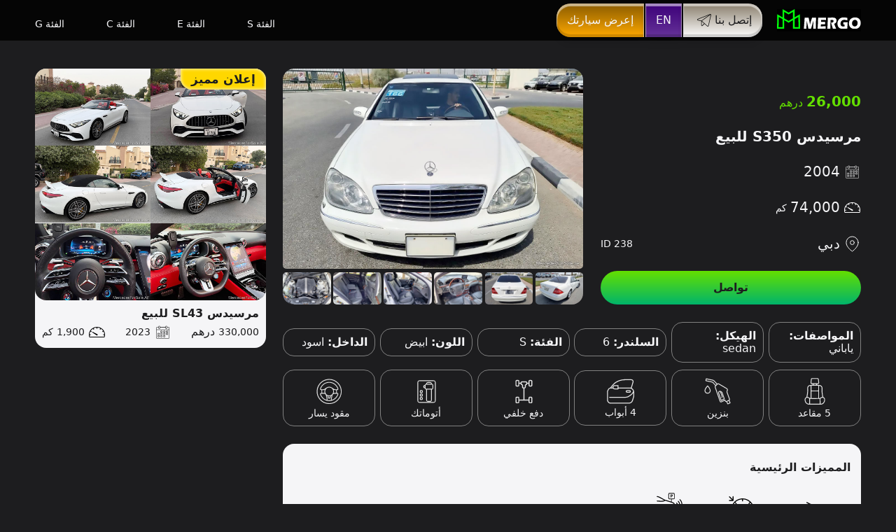

--- FILE ---
content_type: text/html; charset=UTF-8
request_url: https://mercedesforsale.ae/ar/cars/s350-2004-white-74000km-26000aed
body_size: 4943
content:
<!DOCTYPE html>
<html dir='rtl' lang='ar'>
<head>
<meta charset='utf-8'>
<meta content='width=device-width, initial-scale=1' name='viewport'>
<link rel='preconnect' href='https://media.mercedesforsale.ae/' crossorigin>
<link rel='dns-prefetch' href='https://media.mercedesforsale.ae/'>
<title>مرسيدس بنز S350 موديل 2004 للبيع في دبي | ميرجو</title>  
<link rel='stylesheet' href='/mergo.css'>
<meta name='keywords' content='مرسيدس s350 للبيع, 2004, s class, الإمارات, دبي'>
<meta name='description' content='مرسيدس S350 موديل 2004 لون ابيض للبيع في دبي، شاهد صور السيارة مع التفاصيل وتواصل مع بائعها على موقع ميرجو المختص بعرض سيارات مرسيدس للبيع في الإمارات'>
<meta name='copyright' content='mercedesforsale.ae'>
<meta name='robots' content='index,follow'>
<meta name='reply-to' content='support@mercedesforsale.ae'>
<meta name='og:title' content='مرسيدس 2004 S350 للبيع في دبي'>
<meta name='og:type' content='website'>
<meta name='og:url' content='https://mercedesforsale.ae/ar/cars/s350-2004-white-74000km-26000aed'>
<meta name='og:image' content='https://media.mercedesforsale.ae/photo/238/small/1.jpg'>
<meta name='og:site_name' content='mercedesforsale.ae'>
<meta name='og:description' content="Mercedes S350 2004 | 74,000 KM | 26,000 AED">
<meta name='og:email' content='support@mercedesforsale.ae'>
<meta name='og:region' content='AE'>
<meta name='og:country-name' content='UAE'>
<meta name='apple-mobile-web-app-capable' content='yes'>
<link rel='icon' href='https://mercedesforsale.ae/fav/fav.svg'>
<link href='https://mercedesforsale.ae/fav/mergo.png' rel='apple-touch-icon' sizes='114x114'>
<link href='https://mercedesforsale.ae/fav/mergo-icon.png' rel='apple-touch-startup-image'><link rel='canonical' href='https://mercedesforsale.ae/ar/cars/s350-2004-white-74000km-26000aed'>
<link rel='alternate' hreflang='en' href='https://mercedesforsale.ae/cars/s350-2004-white-74000km-26000aed'>
<link rel='alternate' hreflang='ar-AE' href='https://mercedesforsale.ae/ar/cars/s350-2004-white-74000km-26000aed'>
<link rel='alternate' hreflang='x-default' href='https://mercedesforsale.ae/cars/s350-2004-white-74000km-26000aed'>
<link rel='stylesheet' href='https://media.mercedesforsale.ae/cssjs/styles/gallery.css'>
<meta name="twitter:card" content="summary_large_image">
</head>
<body class="fs3 tfs3 nf c1 ar">
<div class="navw flx pf fw dbg0 dhu ddp5s dp4s dbt">
<div class="vis bt rr flx bg0 fw dwu dfr">
<div class="fltr-btn flx dl0 hoe djs dddn" onclick="fltr()">
<span class="s1 dr0"></span>
<span class="s2 dr0"></span>
<img src="https://media.mercedesforsale.ae/icon/filter.svg" alt="ايقونة فلتر">
</div>
<a href="https://mercedesforsale.ae/ar" title="الصفحة الرئيسية لموقع ميرجو" onclick="pre()"><img class="lo go hoe2" src="https://media.mercedesforsale.ae/icon/logo.svg" width="20" height="10" alt="شعار ميرجو"></a>
<div class="flx mbtn ddn" onclick="menue()">
<span class="s1"></span>
<span class="s2"></span>
</div>
</div>
<nav class="bg0 dwu dpu dfg dpn ddf dbgn dbfn dpn dpu dwu dbt dhu">
<div class="fw flx c1 mb fs3 tfs3 dwu bntz2 rr">
<a onclick="pre()" class="btn2 br2l brl p2 flx bg7 mpxs hoe2" title="صفحة إعرض سيارتك للبيع على موقع ميرجو" href="https://mercedesforsale.ae/ar/sell">إعرض سيارتك</a>
<a onclick="pre()" class="btn2 p2 flx bg8 mpxs hoe2" title="اللغة الإنجليزية" href="https://mercedesforsale.ae/cars/s350-2004-white-74000km-26000aed">EN</a>
<a onclick="pre()" class="btn2 br2r p2 flx bg9 mpxs c6 hoe2" title="رابط الإتصال بميرجو على تيليجرام" href="https://t.me/mb4saleuae">إتصل بنا<img class="m0s mpxst" src="https://media.mercedesforsale.ae/icon/tele.svg" height="20" width="20" alt="شعار تيليجرام"></a>
</div>
<div class="flx fw bt c1 m1v fs4 tfs4 dmn dwu">
<a class="flx flc m1v cr dm1s ddm3s dp1 hoe" href="https://mercedesforsale.ae/ar/s-class" title="مرسيدس اس كلاس للبيع في الإمارات" onclick="pre()"><span class="m1t">الفئة S</span><img class="ds ddn" height="1" width="150" src="https://media.mercedesforsale.ae/nav/s-class.png" alt="سيارة مرسيدس اس كلاس"></a>
<a class="flx flc m1v cr dm1s ddm3s dp1 hoe" href="https://mercedesforsale.ae/ar/e-class" title="مرسيدس اس كلاس للبيع في الإمارات" onclick="pre()"><span class="m1t">الفئة E</span><img class="ds ddn" height="1" width="150" src="https://media.mercedesforsale.ae/nav/e-class.png" alt="سيارة مرسيدس اي كلاس"></a>
<a class="flx flc m1v cr dm1s ddm3s dp1 hoe" href="https://mercedesforsale.ae/ar/c-class" title="مرسيدس سي كلاس للبيع في الإمارات" onclick="pre()"><span class="m1t">الفئة C</span><img class="ds ddn" height="1" width="150" src="https://media.mercedesforsale.ae/nav/c-class.png" alt="سيارة مرسيدس سي كلاس"></a>
<a class="flx flc m1v cr dm1s ddm3s dp1 dl0 hoe" href="https://mercedesforsale.ae/ar/g-class" title="مرسيدس جي كلاس للبيع في الإمارات" onclick="pre()"><span class="m1t">الفئة G</span><img class="ds ddn" height="1" width="150" src="https://media.mercedesforsale.ae/nav/g-class.png" alt="سيارة مرسيدس جي كلاس"></a>		
</div>
</nav>
</div><div class="pge p4b ddp5 dddf ddbt ddas ddpr">
<div class="car-s flx dp4t dbt ddptn">
<div class="flx fw dp4s dau bt ddpn dm1b drr">
<div class="flx dw55 ddpn">
<div class="tw6 dfw dm0b" tel="507608727">
<a class="glightbox fw flx hoe3" href="https://media.mercedesforsale.ae/photo/238/1.jpg"  title="صورة مرسيدس s350 موديل 2004" data-gallery="sgallery 238">
<img class="fw dbr0 dplbr" height="4" width="6" src="https://media.mercedesforsale.ae/photo/238/1.jpg" alt="سيارة مرسيدس s350 لونها ابيض">
</a>
</div>
<div class="flx fw tw4 dfw dbt">
<a class="flx tw glightbox tw5 dw16 hoe" href="https://media.mercedesforsale.ae/photo/238/2.jpg" title="صورة مرسيدس s350 موديل 2004" data-gallery="sgallery 238">
<img class="fw b2 bln tnb dbr0 dpsrbr" height="4" width="6" src="https://media.mercedesforsale.ae/photo/238/small/2.jpg"  alt="سيارة مرسيدس s350 لونها ابيض">
</a>
<a class="flx tw glightbox tw5 dw16 hoe" href="https://media.mercedesforsale.ae/photo/238/3.jpg" title="صورة مرسيدس s350 موديل 2004" data-gallery="sgallery 238">
<img class="fw b2 bln tnb dbr0" height="4" width="6" src="https://media.mercedesforsale.ae/photo/238/small/3.jpg"  alt="سيارة مرسيدس s350 لونها ابيض">
</a>
<a class="flx tw glightbox tw5 dw16 hoe" href="https://media.mercedesforsale.ae/photo/238/4.jpg" title="صورة مرسيدس s350 موديل 2004" data-gallery="sgallery 238">
<img class="fw b2 bln tnb dbr0" height="4" width="6" src="https://media.mercedesforsale.ae/photo/238/small/4.jpg"  alt="سيارة مرسيدس s350 لونها ابيض">
</a>
<a class="flx tw glightbox tw5 dw16 hoe" href="https://media.mercedesforsale.ae/photo/238/5.jpg" title="صورة مرسيدس s350 موديل 2004" data-gallery="sgallery 238">
<img class="fw b2 bln tnb dbr0" height="4" width="6" src="https://media.mercedesforsale.ae/photo/238/small/5.jpg"  alt="سيارة مرسيدس s350 لونها ابيض">
</a>
<a class="flx tw glightbox tw5 dw16 hoe" href="https://media.mercedesforsale.ae/photo/238/6.jpg" title="صورة مرسيدس s350 موديل 2004" data-gallery="sgallery 238">
<img class="fw b2 bln tnb dbr0" height="4" width="6" src="https://media.mercedesforsale.ae/photo/238/small/6.jpg"  alt="سيارة مرسيدس s350 لونها ابيض">
</a>
<a class="flx tw glightbox tw5 dw16 hoe" href="https://media.mercedesforsale.ae/photo/238/7.jpg" title="صورة مرسيدس s350 موديل 2004" data-gallery="sgallery 238">
<img class="fw b2 bln tnb dbr0 dpslbr" height="4" width="6" src="https://media.mercedesforsale.ae/photo/238/small/7.jpg"  alt="سيارة مرسيدس s350 لونها ابيض">
</a>
</div>
</div>
<div class="fw flc bt br1 p4s c1 m3t m2b fs2 tfs2 dw45 dof dpn dmn dbt dau">
<div class="flx fw js m2b dmn dm1t">
</div>
<div class="flx js fw m2b dfs2 tfs2 fs2 tfs2 dmn"><h4 class="pr1 c3">26,000</h4></div>
<a href="https://mercedesforsale.ae/ar/s350 " title="مرسيدس S350 للبيع في الإمارات" class="hoe3"><h1 class="fs2 tfs2 dfs2 tfs2 m2b dmn">مرسيدس S350 للبيع</h1></a>
<h5 class="fs2 tfs2 dfs2 tfs2 mod flx ico js m2b fn dmn">2004</h5>
<h5 class="fs2 tfs2 dfs2 tfs2 met flx ico js m2b fn dmn">74,000</h5>
<div class="flx fw bt"><a href="https://mercedesforsale.ae/ar/dubai" title="مرسيدس للبيع في دبي" class="fs2 tfs2 dfs2 tfs2 lctn ico flx js np inp">دبي</a><span class="fs4 tfs4">ID 238</span></div>
<div class="sctct flx dn ddf fw dpn dpu">
<div onclick="pre(),calls()" xsdsel="peshawer" tel="507608727" class="fw c6 flx p2 fs3 tfs3 br3 bg3 fb hoe2 ctct">تواصل</div><a class="dtls"></a>
</div>
</div>
</div>
<div class="bg0 sctct flx bt nw fw ddpn ddn">
<div onclick="pre(),calls()" xsdsel="peshawer" tel="507608727" class="fw c6 flx p2 fs3 tfs3 br3 bg3 fb hoe ctct dw16">تواصل</div><a class="dtls"></a>
</div>
<div class="flx bt fs4 tfs4 p4s ddpn">
<div class="flx fw js m2v">
<div class="flx fw bt fs3 tfs3">
<div class="w49 flx js p1 m1b b3 br1 dw16"><span class="fb m0l">المواصفات:</span><span><span> ياباني</span></div>
<div class="w49 flx js p1 m1b b3 br1 dw16"><span class="fb m0l">الهيكل:</span><span> sedan</span></div>
<div class="w49 flx js p1 m1b b3 br1 dw16"><span class="fb m0l">السلندر:</span><span> 6</span></div>
<div class="w49 flx js p1 m1b b3 br1 dw16">
<a class="hoe2 next-page" title="مرسيدس الفئة s للبيع في الإمارات" href="https://mercedesforsale.ae/ar/s-class"><span class="fb m0l">الفئة:</span>S</a>
</div>
<div class="w49 flx js p1 m1b b3 br1 dw16"><span class="fb m0l">اللون:</span><span> ابيض</span></div>
<div class="w49 flx js p1 m1b b3 br1 dw16"><span class="fb m0l">الداخل:</span><span> اسود</span></div>
</div>

<div class="flx fw bt">
<div class="flc flx w31 tw15 p1 b3 br1 m1b dmn dw16">
<div class=""><img height="40" width="40" src="https://media.mercedesforsale.ae/icon/seat.svg" alt="أيقونة مقعد سيارة"></div>
<span>5 مقاعد</span>
</div>
<div class="flc w31 flx tw15 p1 b3 br1 m1b dmn dw16">
<div class=""><img height="40" width="40" src="https://media.mercedesforsale.ae/icon/fuel.svg" alt="أيقونة وقود"></div>
<span>بنزين</span>
</div>
<div class="flc w31 flx tw15 p1 b3 br1 m1b dmn dw16">
<div class=""><img height="40" width="40" src="https://media.mercedesforsale.ae/icon/door.svg" alt="أيقونة باب"></div>
<span>4 أبواب</span>
</div>
<div class="flc w31 flx tw15 p1 b3 br1 dw16">
<div class=""><img height="40" width="40" src="https://media.mercedesforsale.ae/icon/wheel-drive.svg" alt="أيقونة دفع العجلات"></div>
<span>دفع خلفي</span>
</div>
<div class="flc w31 flx tw15 p1 b3 br1 dw16">
<div class=""><img height="40" width="40" src="https://media.mercedesforsale.ae/icon/transmission.svg" alt="أيقونة ناقل حركة"></div>
<span> أتوماتك</span>
</div>
<div class="flc w31 flx tw15 p1 b3 br1 dw16">
<div class=""><img height="40" width="40" src="https://media.mercedesforsale.ae/icon/steering.svg" alt="أيقونة عجلة قيادة"></div>
<span> مقود يسار</span>
</div>
</div>
</div>
</div>
<div class="p4s ddpn fw">
<div class="bg1 br1 m1v p1 tp2">
<div class="flx bt c6 tc fs4 tfs4 bt m1v tjs">
<h3 class="fw fs3 tfs3 tr m1b">المميزات الرئيسية</h3>
<div class="flc flx w31 tw15 m1b p1 dw13"><img class="hw" height="40" width="40" src="https://media.mercedesforsale.ae/icon/sun-roof.svg" alt="أيقونة فتحة سقف"><span>فتحة سقف</span></div><div class="flc flx w31 tw15 m1b p1 dw13"><img class="hw" height="40" width="40" src="https://media.mercedesforsale.ae/icon/cruise-control.svg" alt="أيقونة مثبت سرعة"><span>مثبت سرعة</span></div><div class="flc flx w31 tw15 m1b p1 dw13"><img class="hw" height="40" width="40" src="https://media.mercedesforsale.ae/icon/parking-sensor.svg" alt="أيقونة حساس الموقف"><span>حساس الموقف</span></div>		
</div>
<div class="flx bt c6 tc fs4 tfs4 tjs">
<h3 class="fw fs3 tfs3 tr m1b">مزايا الراحة</h3>
<div class="flc flx w31 tw15 m1b p1 dw13"><img class="hw" src="https://media.mercedesforsale.ae/icon/power-seats.svg" alt="أيقونة مقاعد كهربائية"><span>مقاعد كهربائية</span></div>						
<div class="flc flx w31 tw15 m1b p1 dw13"><img class="hw" src="https://media.mercedesforsale.ae/icon/automatic-folding-mirrors.svg" alt="أيقونة طوي المرايا"><span>طوي المرايا</span></div><div class="flc flx w31 tw15 m1b p1 dw13"><img class="hw" src="https://media.mercedesforsale.ae/icon/memory-seats.svg" alt="أيقونة ذاكرة مقاعد"><span>ذاكرة مقاعد</span></div></div>
</div>
</div>
<div Class="mcars cars flx c6 p4s ddpn tbt">
<h2 class="c1 fs2 tfs2 fw m1v fn b1 p2t">المزيد من مرسيدس الفئة S للبيع</h2>
</div>
<div class="scrolling fw c1 fs3 tfs3 m1v flx">
<div>تحميل المزيد</div><img class="m0r" src="https://media.mercedesforsale.ae/icon/white-loading.svg" alt="أيقونة التحميل">
</div>
</div>
<div class="sid">
<a href="https://mercedesforsale.ae/ar/cars/sl43-2023-white-1900km-330000aed" class="sad pf ddm1b flx btn2 bt nw p0 ddfw ddfw ddbg1 ddpn ddpu ddsn ddbr1 hoe3"  title="مرسيدس sl43 للبيع في دبي" id="n1a">
<h4 class="dn dddf fs2 tfs2 p2s flx c6 tag yellow">إعلان مميز</h4>
<div class="cls pa c6 bg2 br3 tc dddn">×</div>
<div class="w31 tw15 flx dwu ddbr1 ddoh">
<img class="fm fw br1 ddw50 ddbrn" height="4" width="6" src="https://media.mercedesforsale.ae/photo/768/small/1.jpg" alt="سيارة مرسيدس sl43 مستعملة موديل 2023 لونها ابيض صورة 1">
<img class="dn ddw50 dddf" height="4" width="6" src="https://media.mercedesforsale.ae/photo/768/small/2.jpg" alt="سيارة مرسيدس sl43 مستعملة موديل 2023 لونها ابيض صورة 2">
<img class="dn ddw50 dddf" height="4" width="6" src="https://media.mercedesforsale.ae/photo/768/small/3.jpg" alt="سيارة مرسيدس sl43 مستعملة موديل 2023 لونها ابيض صورة 3">
<img class="dn ddw50 dddf" height="4" width="6" src="https://media.mercedesforsale.ae/photo/768/small/4.jpg" alt="سيارة مرسيدس sl43 مستعملة موديل 2023 لونها ابيض صورة 4">
<img class="dn ddw50 dddf" height="4" width="6" src="https://media.mercedesforsale.ae/photo/768/small/5.jpg" alt="سيارة مرسيدس sl43 مستعملة موديل 2023 لونها ابيض صورة 5">
<img class="dn ddw50 dddf" height="4" width="6" src="https://media.mercedesforsale.ae/photo/768/small/6.jpg" alt="سيارة مرسيدس sl43 مستعملة موديل 2023 لونها ابيض صورة 6">	
</div>
<div class="flx p1 c6 tfg">
<h4 class="fw fs3 tfs3 m0b">مرسيدس SL43 للبيع</h4>
<div class="fw flx bt">
<h5 class="pr1 fs4 tfs4 fn">330,000</h5>
<span class="mod flx ico fs4 tfs4 innp">2023</span>
<span class="met flx ico fs4 tfs4 innp">1,900</span>
</div>
</div>
</a></div>
</div>
<footer class="flx p4 c1 fs3 tfs3 ddp4p5 dbt drr">
<div class="flx fw ddw4 dw48 drr">
<a href="https://mercedesforsale.ae/ar" title="الصفحة الرئيسية لموقع ميرجو" class="m4b hoe2 next-page"><img src="https://media.mercedesforsale.ae/icon/logo.svg" loading="lazy" width="200" height="100" alt="شعار ميرجو"></a>
<div class="networks flx bt fw m4b ddwu ddfg d2m ddm4s rr">
<a href="https://www.instagram.com/mb4saleuae/" title="حساب ميرجو على انستجرام" class="hoe"><img width="30" height="30" src="https://media.mercedesforsale.ae/icon/instagram.svg" loading="lazy" alt="شعار انستجرام"></a>
<a href="https://www.youtube.com/@mb4saleuae/" title="قناة ميرجو على اليوتيوب" class="hoe"><img width="30" height="30" src="https://media.mercedesforsale.ae/icon/youtube.svg" loading="lazy" alt="شعار يوتيوب"></a>
<a href="https://twitter.com/mb4saleuae" title="حساب ميرجو على منصة اكس" class="hoe"><img width="30" height="30" src="https://media.mercedesforsale.ae/icon/x.svg" loading="lazy" alt="شعار منصة اكس"></a>
<a href="https://www.facebook.com/mb4saleuae/" title="صفحة ميرجو على فيسبوك" class="hoe"><img width="30" height="30" src="https://media.mercedesforsale.ae/icon/facebook.svg" loading="lazy" alt="شعار فيسبوك"></a>
<a href="https://t.me/mb4saleuae" title="حساب ميرجو على تيليجرام" class="hoe"><img class="in" width="30" height="30" src="https://media.mercedesforsale.ae/icon/tele.svg" loading="lazy" alt="شعار تيليجرام"></a>
<a href="mailto:support@mercedesforsale.ae" title="البريد الإلكتورني لموقع ميرجو" class="hoe"><img width="30" height="30" src="https://media.mercedesforsale.ae/icon/email.svg" loading="lazy" alt="ايقونة ايميل"></a>
</div>
</div>
<div class="flc fcrd b1 p2t tbt tfr ddw4 dw48 dnb">
<h2 class="m2b fs3 tfs3 fw">نصائح حول بيع وشراء سيارات مرسيدس</h2>
<a class="flx fw pr m4b tw48 hoe2" title="كيف تبيع سيارتك المرسيدس في الإمارات" href="https://mercedesforsale.ae/ar/blog/how-to-sell-mercedes">
<img class="fw br1" src="https://media.mercedesforsale.ae/more/selling-mercedes.jpg" loading="lazy" height="60" width="131" alt="صورة مقالة كيف تبيع سيارتك في الإمارات">
<h3 class="pa fw flx p1 br1 is ds fs3 tfs3">كيف تبيع سيارتك المرسيدس في الإمارات</h3>
</a>
<a class="flx fw pr m4b tw48 hoe2" title="كيف تشتري سيارة مرسيدس في الإمارات" href="https://mercedesforsale.ae/ar/blog/how-to-buy-mercedes">
<img class="fw br1" src="https://media.mercedesforsale.ae/more/buy-mercedes.jpg" loading="lazy" height="60" width="131" alt="صورة مقالة كيف تشتري سيارة مرسيدس في الإمارات">
<h3 class="pa fw flx p1 br1 is ds fs3 tfs3">كيف تشتري سيارة مرسيدس في الإمارات</h3>
</a>
</div>
<div class="flc fcrd b1 p2t tbt tfr">
<h3 class="fs3 tfs3 m2b fw">أحدث المقالات من مدونة ميرجو</h3>
<a class="flx fw pr m4b br1 tw48 ddw24 hoe2" title="كيف تتجاوز مشكلة أسعار قطع غيار مرسيدس المرتفعة" href="https://mercedesforsale.ae/ar/blog/overcoming-mercedes-spare-parts-high-prices">
<img class="fw br1" src="https://media.mercedesforsale.ae/blog/photo/2025/overcoming-mercedes-spare-parts-high-prices.jpg" height="60" width="131" loading="lazy" alt="كيف تتجاوز مشكلة أسعار قطع غيار مرسيدس المرتفعة">
<h3 class="pa fw flx p1 br1 is ds fs3 tfs3">كيف تتجاوز مشكلة أسعار قطع غيار مرسيدس المرتفعة</h3>
</a>
<a class="flx fw pr m4b br1 tw48 ddw24 hoe2" title="عيوب مرسيدس وارد اليابان وسلبيات شارئها" href="https://mercedesforsale.ae/ar/blog/cons-of-buying-japanese-imported-mercedes">
<img class="fw br1" src="https://media.mercedesforsale.ae/blog/photo/2024/japanese-mercedes-cons.jpg" height="60" width="131" loading="lazy" alt="عيوب مرسيدس وارد اليابان وسلبيات شارئها">
<h3 class="pa fw flx p1 br1 is ds fs3 tfs3">عيوب مرسيدس وارد اليابان وسلبيات شارئها</h3>
</a>
<a class="flx fw pr m4b br1 tw48 ddw24 hoe2" title="لماذا أسعار سيارات مرسيدس وارد اليابان مرتفعة" href="https://mercedesforsale.ae/ar/blog/why-are-imported-mercedes-from-japan-expensive">
<img class="fw br1" src="https://media.mercedesforsale.ae/blog/photo/2023/mercedes-japan.jpg" height="60" width="131" loading="lazy" alt="لماذا أسعار سيارات مرسيدس وارد اليابان مرتفعة">
<h3 class="pa fw flx p1 br1 is ds fs3 tfs3">لماذا أسعار سيارات مرسيدس وارد اليابان مرتفعة</h3>
</a>
<a class="flx fw pr m4b br1 tw48 ddw24 hoe2" title="لماذا تعتبر مرسيدس E300 الخيار المثالي للسيدات في دبي" href="https://mercedesforsale.ae/ar/blog/e300-ideal-choice-ladies-dubai">
<img class="fw br1" src="https://media.mercedesforsale.ae/blog/photo/2023/mercedes-e300.jpg" height="60" width="131" loading="lazy" alt="لماذا تعتبر مرسيدس E300 الخيار المثالي للسيدات في دبي">
<h3 class="pa fw flx p1 br1 is ds fs3 tfs3">لماذا تعتبر مرسيدس E300 الخيار المثالي للسيدات في دبي</h3>
</a>
</div>
<div class="flx fw p2t dbt b1 pt2">
<div class="ter-pri flx bt fw m4b dw45 dmn">
<a href="https://mercedesforsale.ae/terms-of-use" title="صفحة شروط الإستخدام" class="hoe">الشروط</a>
<a href="https://mercedesforsale.ae/privacy-policy" title="صفحة سياسة الخصوصية" class="hoe">الخصوصية</a>
<a href="https://mercedesforsale.ae/about" title="صفحة التعريف بموقع ميرجو" class="hoe">حول ميرجو</a>
<a href="https://mercedesforsale.ae/contact-us" title="صفحة الاتصال بموقع ميرجو" class="hoe">اتصل بنا</a>
</div>
<span>ميرجو 2026 ©</span>
</div>
</footer><script>
window.addEventListener('load', (event) => {
var mainScript = document.createElement("script");
mainScript.src = "https://mercedesforsale.ae/mergo-ar.js";
document.querySelector('body').appendChild(mainScript);
});
</script><script src="https://media.mercedesforsale.ae/cssjs/script/gallery.js"></script>
<script defer src="https://static.cloudflareinsights.com/beacon.min.js/vcd15cbe7772f49c399c6a5babf22c1241717689176015" integrity="sha512-ZpsOmlRQV6y907TI0dKBHq9Md29nnaEIPlkf84rnaERnq6zvWvPUqr2ft8M1aS28oN72PdrCzSjY4U6VaAw1EQ==" data-cf-beacon='{"version":"2024.11.0","token":"b5e67c360ce74a8782b7e6598cf62fc6","r":1,"server_timing":{"name":{"cfCacheStatus":true,"cfEdge":true,"cfExtPri":true,"cfL4":true,"cfOrigin":true,"cfSpeedBrain":true},"location_startswith":null}}' crossorigin="anonymous"></script>
</body>
</html>

--- FILE ---
content_type: image/svg+xml
request_url: https://media.mercedesforsale.ae/icon/seat.svg
body_size: 3809
content:
<svg version="1.1" id="Layer_1" xmlns="http://www.w3.org/2000/svg" xmlns:xlink="http://www.w3.org/1999/xlink" x="0px" y="0px"
	 width="100%" viewBox="0 0 512 512" enable-background="new 0 0 512 512" xml:space="preserve">
<path fill="#e5e5e5" opacity="1.000000" stroke="none" 
	d="
M92.263260,366.175751 
	C105.932785,362.470398 105.415039,350.663666 107.417877,340.625122 
	C115.280724,301.215424 119.933289,261.490326 118.751869,221.198410 
	C118.503708,212.735199 116.863777,204.417648 117.499176,195.832596 
	C119.589310,167.592346 136.615295,147.631378 164.415222,141.684219 
	C179.035858,138.556473 193.878510,139.110046 208.683533,139.068604 
	C216.201965,139.047562 219.704773,133.976181 217.107117,126.939774 
	C216.602493,125.572914 215.612411,125.265289 214.392166,125.240753 
	C212.060074,125.193832 209.727112,125.177170 207.394470,125.170502 
	C187.875351,125.114738 176.815811,112.826294 178.829605,93.378586 
	C180.746735,74.864220 182.705399,56.354149 184.640564,37.841644 
	C186.124496,23.646025 196.022247,14.642914 210.361557,14.621817 
	C241.023666,14.576706 271.685913,14.572306 302.348053,14.604739 
	C318.396851,14.621715 327.689880,23.081511 329.392273,39.092014 
	C331.342010,57.429302 333.350739,75.760773 335.193207,94.108879 
	C337.096008,113.057800 326.013062,125.201759 307.039154,125.167580 
	C306.372589,125.166374 305.706024,125.164925 305.039459,125.164955 
	C296.557739,125.165337 296.773987,125.163849 296.833557,133.434540 
	C296.865326,137.842194 298.556824,139.185394 302.808624,139.132950 
	C316.785828,138.960464 330.776337,138.716263 344.685852,140.688904 
	C374.761658,144.954254 393.159027,164.329239 396.537048,194.628723 
	C397.424622,202.589798 395.654968,210.192963 395.413300,217.968628 
	C394.465210,248.479935 396.300415,278.814667 401.013092,309.004395 
	C403.398254,324.283783 406.252289,339.456573 409.289429,354.609680 
	C410.071716,358.512634 411.812317,360.878845 415.520508,362.740051 
	C432.627930,371.326324 442.021576,385.871368 442.993958,404.521118 
	C444.443665,432.324524 437.163452,457.742401 416.745117,477.914459 
	C402.733734,491.756897 385.211853,498.327881 365.819763,499.243713 
	C327.870392,501.036102 289.893036,498.965546 251.925995,499.408569 
	C221.271423,499.766266 190.613159,500.026184 159.957184,499.970581 
	C138.538406,499.931732 118.250351,495.732697 101.227417,481.451599 
	C86.615906,469.193542 78.098610,453.355804 73.727264,435.020844 
	C70.488014,421.434296 68.989189,407.820557 72.653961,394.077545 
	C75.734802,382.524261 82.218231,373.308563 92.263260,366.175751 
M169.219788,417.500061 
	C169.224854,437.821106 169.347672,458.143280 169.145538,478.462280 
	C169.099609,483.080292 170.198456,484.820984 175.208755,484.805115 
	C229.675293,484.632355 284.142700,484.638000 338.609375,484.783600 
	C343.369110,484.796295 344.913849,483.474884 344.876007,478.625305 
	C344.675781,452.975800 344.800629,427.323792 344.796234,401.672668 
	C344.795135,395.164093 344.767426,395.168671 338.038422,395.177277 
	C304.559204,395.220123 271.079956,395.284180 237.600723,395.292725 
	C216.614029,395.298065 195.626617,395.296021 174.641190,395.109650 
	C170.584625,395.073639 168.929916,396.304474 169.156433,400.513611 
	C169.442444,405.828247 169.222427,411.170074 169.219788,417.500061 
M276.500000,257.126190 
	C252.836945,257.129425 229.173874,257.129272 205.510818,257.137360 
	C194.947769,257.140961 194.952286,257.148468 194.949707,267.452667 
	C194.940933,302.613953 194.922012,337.775269 194.923630,372.936554 
	C194.923935,379.696259 194.958710,379.727814 201.465820,379.729340 
	C238.626846,379.737976 275.788116,379.667206 312.948578,379.811523 
	C317.388184,379.828766 319.137756,378.675293 319.120453,373.972870 
	C318.983673,336.812439 319.007690,299.651062 319.121094,262.490417 
	C319.133942,258.286774 317.501801,256.996735 313.493683,257.053162 
	C301.497803,257.222046 289.498169,257.121826 276.500000,257.126190 
M296.499969,241.922775 
	C301.830414,241.921143 307.180298,241.635910 312.485626,242.000046 
	C317.490143,242.343552 319.185028,240.577682 319.144470,235.514603 
	C318.944427,210.529877 318.958282,185.542068 319.132111,160.556976 
	C319.164734,155.864349 317.830627,154.226761 312.919861,154.251877 
	C275.774445,154.441879 238.627655,154.359238 201.481293,154.370544 
	C195.007187,154.372528 194.982925,154.391815 194.976547,161.172073 
	C194.953384,185.825180 194.950607,210.478271 194.933975,235.131378 
	C194.929504,241.744156 195.051865,241.919968 201.551315,241.922592 
	C232.867538,241.935196 264.183746,241.924576 296.499969,241.922775 
M384.445984,359.674377 
	C386.237762,359.320282 388.015381,358.805237 389.824310,358.645599 
	C393.581451,358.314056 394.951599,356.991394 393.883118,352.853851 
	C392.099640,345.947754 390.986847,338.865204 389.672394,331.841827 
	C385.509308,309.597412 382.544891,287.179291 381.057220,264.609589 
	C379.852539,246.333206 379.409454,227.980988 381.224121,209.720810 
	C383.911499,182.679367 373.368011,160.534790 341.998352,155.495865 
	C335.009064,154.373154 334.262238,155.000092 334.262360,162.154572 
	C334.263519,231.307007 334.266052,300.459442 334.270020,369.611877 
	C334.270172,371.944550 334.273651,374.277405 334.306458,376.609772 
	C334.326172,378.012268 334.609985,379.636169 336.239929,379.632935 
	C341.901459,379.621674 347.734192,381.528564 352.921906,377.059265 
	C361.963623,369.269684 372.105865,363.258484 384.445984,359.674377 
M179.742157,300.500031 
	C179.740616,254.000275 179.681839,207.500336 179.826233,161.001038 
	C179.840622,156.362000 178.493073,154.637314 173.840546,155.316467 
	C151.856339,158.525681 137.699051,168.425735 133.164520,191.509796 
	C131.649597,199.221817 132.802429,206.740128 133.288391,214.351608 
	C134.489395,233.162247 133.861588,251.929550 132.444519,270.721527 
	C131.217438,286.993958 129.216339,303.145935 126.548676,319.221527 
	C124.459145,331.813263 122.056595,344.353058 119.754929,357.127869 
	C121.197632,357.549988 122.426292,358.052246 123.702934,358.260895 
	C136.728287,360.389893 148.112335,366.217896 158.035355,374.590332 
	C162.867752,378.667633 167.740814,380.210388 173.891754,380.068634 
	C178.480682,379.962860 179.868774,378.572449 179.832031,373.999115 
	C179.637894,349.834076 179.741699,325.666656 179.742157,300.500031 
M218.535004,29.278093 
	C215.703064,29.285515 212.866974,29.197533 210.040054,29.320372 
	C204.285828,29.570408 200.228363,33.114643 199.443329,38.700417 
	C198.911774,42.482651 198.692078,46.308079 198.304962,50.111343 
	C196.757004,65.319412 195.355225,80.544708 193.582565,95.726646 
	C192.568741,104.409447 196.567810,109.744057 205.233368,109.845177 
	C215.058853,109.959854 224.887878,109.724556 234.715271,109.734100 
	C259.369507,109.758064 284.023834,109.906952 308.677734,109.849068 
	C316.981384,109.829567 321.392090,104.654289 320.546631,96.780624 
	C318.576965,78.436951 316.643402,60.089058 314.796570,41.732674 
	C313.872498,32.548035 310.583740,29.314407 301.486725,29.303999 
	C274.165833,29.272736 246.844894,29.284691 218.535004,29.278093 
M372.178925,483.644775 
	C384.074127,481.680817 395.058014,477.464844 404.071228,469.317352 
	C424.438660,450.906250 430.652679,427.209045 427.297363,400.976166 
	C424.986908,382.912262 408.795258,371.050018 391.735748,373.457794 
	C381.757111,374.866180 373.511993,380.309479 365.443695,386.067322 
	C361.536621,388.855530 359.892761,391.954193 359.936096,396.854797 
	C360.162781,422.493225 359.957703,448.135193 360.082764,473.775024 
	C360.136078,484.706726 357.624695,485.996063 372.178925,483.644775 
M153.921585,462.499939 
	C153.926849,444.026123 153.935135,425.552277 153.936600,407.078461 
	C153.938141,387.643829 153.908386,387.591858 136.694382,378.290619 
	C135.379379,377.580078 134.037857,376.902344 132.659088,376.328461 
	C112.198074,367.812317 93.544266,376.826111 87.306198,398.170349 
	C83.957321,409.628876 86.041763,420.885223 88.458054,432.118561 
	C94.785278,461.533813 116.326820,482.050873 149.404755,484.653931 
	C152.567963,484.902863 154.013992,483.798767 153.935226,480.474762 
	C153.801178,474.819489 153.912766,469.158447 153.921585,462.499939 
M257.500000,125.301163 
	C251.669189,125.301033 245.838379,125.298805 240.007568,125.301300 
	C232.216202,125.304634 232.492203,125.316971 232.183258,133.239532 
	C231.997299,138.007767 233.818726,139.260117 238.261963,139.173355 
	C249.919281,138.945755 261.583679,139.075027 273.245270,139.074371 
	C281.955811,139.073898 281.809296,139.082291 281.817474,130.227112 
	C281.820770,126.634407 280.797638,125.093903 276.989441,125.241226 
	C270.834717,125.479332 264.663971,125.303162 257.500000,125.301163 
z"/>
</svg>

--- FILE ---
content_type: image/svg+xml
request_url: https://media.mercedesforsale.ae/icon/mile.svg
body_size: 1242
content:
<?xml version="1.0" encoding="utf-8"?>
<!-- Generator: Adobe Illustrator 26.3.1, SVG Export Plug-In . SVG Version: 6.00 Build 0)  -->
<svg version="1.1" id="Layer_1" xmlns="http://www.w3.org/2000/svg" xmlns:xlink="http://www.w3.org/1999/xlink" x="0px" y="0px"
	 viewBox="0 0 512 342.4" style="enable-background:new 0 0 512 342.4;" xml:space="preserve">
<style type="text/css">
	.st0{fill:#010101;}
</style>
<path class="st0" d="M512,275.7c-1.9,13.8-3.3,27.2-6.6,40.2c-1.4,5.6-2.9,11.3-4.6,16.8c-2,6.7-5.7,9.4-12.8,9.7
	c-1.2,0-2.3,0-3.5,0c-152.3,0-304.5,0-456.8,0c-12,0-14.1-1.8-17.6-13.2c-5.1-16.8-7.7-34-10-51.7C0,263.8,0,250.4,0,236.6
	c1.9-13.4,3.4-26.5,6.4-39.3C16.8,154,37,115.8,67.2,83c37.4-40.6,83.1-67.3,137.2-77.7c86.2-16.5,162.4,5.1,227.2,64.5
	c39.4,36.2,64,81.3,75.5,133.5c2.4,10.9,3.8,21.9,4.9,33.4C512,249.8,512,262.5,512,275.7 M34.1,182.6c-6.4,19-9.9,38.6-11.5,58.6
	c-0.3,3.5,1.4,3.9,4.1,3.9c7.7,0,15.3-0.1,23,0c3.8,0.1,7.8,0.2,10.8,3c3.5,3.2,4.9,7.2,3.3,11.8c-1.7,5-5.5,7.4-10.7,7.5
	c-8.8,0.1-17.7,0.1-26.5,0c-2.4,0-4.2,0.1-3.9,3.5c1.3,13.4,2.5,26.8,5.8,39.9c2.7,10.8,1,9,11.2,9c142.1,0.1,284.3,0,426.4,0.1
	c3.7,0,7.3-0.2,11,0c3.4,0.2,4.7-1.3,5.5-4.3c2.3-8.9,3.9-17.9,5-26.9c0.8-6.8,1.9-13.7,1.2-20.5c-2.1-1-4-0.6-5.8-0.7
	c-8-0.1-16,0.1-24-0.1c-6.4-0.1-11-4.5-11.3-10.4c-0.3-5.8,3.4-10.2,9.7-11.3c2.3-0.4,4.6-0.6,6.9-0.6c7.2-0.1,14.3-0.1,21.5,0
	c2.7,0,3.9-0.8,3.6-3.9c-1.8-24-6.7-47.4-15.5-69.9c-2.9-7.4-5.8-14.8-10.1-21.7c-1.6,0.8-2.8,1.4-3.9,2c-7.5,4.3-15,8.6-22.6,12.9
	c-4.1,2.3-8.3,2.3-12.2-0.6c-3.7-2.7-4.9-6.6-4.3-11c0.6-4.4,3.9-6.8,7.4-8.9c8-4.7,16-9.3,24.4-14.2c-18.6-28.5-41.5-51.5-70-69.9
	c-1.5,2.4-2.7,4.2-3.8,6.1c-4,6.9-7.9,13.9-12.1,20.7c-3.1,5-9.1,6.5-14,4.1c-5.1-2.5-7.5-8.4-5.5-14c0.8-2.3,2.2-4.5,3.4-6.7
	c4-7.1,8.1-14.1,12.1-21c-0.7-0.8-0.9-1.3-1.3-1.5c-28.3-14.4-58.2-22.6-89.9-24.4c-3.5-0.2-4.2,1.5-4.2,4.5
	c0.1,8.2,0.2,16.3,0,24.5c-0.2,8.4-5.6,13.2-13,12.2c-5.7-0.8-9.3-5.5-9.4-12.8c-0.1-7.5-0.3-15,0-22.5c0.2-4.5-1.1-6.2-5.9-5.9
	c-24.6,1.7-48.3,7.2-71.1,16.6c-6.2,2.6-12.7,4.8-18.5,9c0.9,1.7,1.7,3.2,2.5,4.6c4.1,7.2,8.4,14.4,12.3,21.7
	c2.6,4.8,1.7,10-1.7,13.4c-3.6,3.6-7.8,4.2-12.4,2.3c-2.9-1.2-4.5-3.8-6.1-6.4c-4.7-8-9.4-16-14.1-24.2c-1.4,0.7-2.4,1-3.2,1.5
	c-25.9,17.2-47.4,38.7-64.8,64.4c-1.8,2.7-1.6,4.3,1.3,5.9c7.8,4.4,15.7,8.8,23.2,13.7c5.4,3.5,6.6,9.8,3.6,15
	c-2.9,5-9.1,6.8-14.8,4c-3.7-1.8-7.2-4.1-10.9-6.2c-5.3-3-10.6-5.9-16.1-9C42.2,160.3,38.1,171,34.1,182.6z"/>
<path class="st0" d="M276.7,267.6c-8.2,12.1-20.5,15-32.2,7c-21.4-14.7-42.5-29.9-63.8-44.9c-23.3-16.4-46.5-32.9-69.7-49.4
	c-8.5-6-8.1-16,0.4-20.2c3.5-1.7,6.8-1.2,10,0.5c16.2,8.5,32.5,16.9,48.7,25.5c31.8,16.8,63.6,33.7,95.4,50.5
	C278.3,243.3,282.2,254.1,276.7,267.6z"/>
</svg>


--- FILE ---
content_type: image/svg+xml
request_url: https://media.mercedesforsale.ae/icon/calendaer.svg
body_size: 2338
content:
<?xml version="1.0" encoding="utf-8"?>
<!-- Generator: Adobe Illustrator 26.3.1, SVG Export Plug-In . SVG Version: 6.00 Build 0)  -->
<svg version="1.1" id="Layer_1" xmlns="http://www.w3.org/2000/svg" xmlns:xlink="http://www.w3.org/1999/xlink" x="0px" y="0px"
	 viewBox="0 0 529.4 512" style="enable-background:new 0 0 529.4 512;" xml:space="preserve">
<style type="text/css">
	.st0{fill:#050505;}
	.st1{fill:#040404;}
	.st2{fill:#030303;}
</style>
<path class="st0" d="M25.5,380c0-97.8,0.2-195.2-0.2-292.5C25.2,72.2,35.2,62.6,50,63c19.3,0.6,38.6,0.1,58.5,0.1
	c0-5.7,0-11.2,0-16.6c0.2-18,13.5-31.6,31-31.6c17.5,0,30.9,13.5,31.1,31.5c0.1,5.3,0,10.6,0,16.3c64.5,0,128.9,0,193.8,0
	c0-5.4,0-10.8,0-16.3c0.2-18,13.6-31.6,31-31.6c17.5,0,30.9,13.6,31.1,31.5c0.1,5.3,0,10.6,0,16.7c1.9,0,3.7,0,5.4,0
	c18.2,0,36.3,0,54.5,0c14.8,0,23.1,8.3,23.1,23.3c0,129.8,0,259.7,0,389.5c0,15-8.1,23.2-23.1,23.2c-146,0-292,0-438,0
	c-15,0-23.1-8.1-23.1-23.1C25.5,444.2,25.5,412.3,25.5,380 M179.1,167.1c-46.4,0-92.9,0-139.7,0c0,2.1,0,3.7,0,5.4
	c0,100.6,0,201.3,0,301.9c0,1.3,0,2.7,0,4c0.2,4.4,2.6,6.6,7,6.8c1.5,0.1,3,0,4.5,0c144.5,0,288.9,0,433.4,0
	c10.4,0,11.5-1.1,11.5-11.4c0-100.3,0-200.6,0-300.9c0-1.8,0-3.6,0-5.8C390.3,167.1,285.2,167.1,179.1,167.1 M448.1,77.1
	c-7.1,0-14.2,0-21.4,0c0,6.1,0.1,11.4,0,16.7c-0.2,18-13.6,31.7-31,31.7c-17.3,0.1-30.9-13.7-31.1-31.6c-0.1-5.5,0-10.9,0-16.5
	c-64.8,0-129.2,0-193.8,0c0,1.8,0.1,3.3,0,4.8c-0.5,7.3,0.2,14.9-1.7,21.8c-4,14.9-19,23.4-34.7,21.1c-14.3-2.1-25.4-15-25.7-30
	c-0.1-5.9,0-11.8,0-17.9c-20.4,0-40.1,0-59.7,0c-7.3,0-9.4,2.1-9.4,9.5c0,20.8,0,41.7,0,62.5c0,1.2,0.2,2.5,0.3,3.6
	c152.3,0,304.2,0,456.2,0c0-22.7,0-45,0-67.3c0-5.9-2.5-8.2-8.7-8.2C474.4,77.1,461.8,77.1,448.1,77.1 M378.5,69.5
	c0,8.3-0.2,16.7-0.1,25c0.2,9.7,7.7,17.2,17.1,17.2c9.4,0,17.1-7.4,17.2-17.1c0.2-16.3,0.2-32.7,0-49c-0.1-9.9-7.6-16.9-17.3-16.8
	c-9.4,0.1-16.7,7.1-16.9,16.7C378.3,53.2,378.5,60.8,378.5,69.5 M149.8,32.1c-6.1-4.1-12.4-4.6-18.8-1c-6.2,3.5-8.7,9.1-8.7,16.2
	c0.1,15.3,0,30.6,0.1,45.9c0,10.8,7.4,18.6,17.3,18.5c9.7-0.1,17-7.8,17.1-18.3c0.1-15.5,0-31,0.1-46.4
	C156.9,41.2,154.9,36.3,149.8,32.1z"/>
<path class="st0" d="M284.8,225.1c0-2.5-0.1-4.5,0-6.5c0.6-8.4,5.9-14.1,14.3-14.3c13.5-0.3,27-0.3,40.4,0
	c8.5,0.2,14.2,5.7,14.4,14.2c0.3,13.6,0.3,27.3,0,40.9c-0.2,8.5-5.8,13.8-14.4,14c-13.3,0.3-26.6,0.3-39.9,0
	c-9.1-0.2-14.6-6-14.8-15.4C284.7,247.2,284.8,236.4,284.8,225.1 M339.8,248.5c0-9.8,0-19.6,0-29.9c-13.6,0-27.3,0-40.8,0
	c0,13.6,0,27,0,40.7c13.7,0,27.1,0,40.8,0C339.8,255.8,339.8,252.6,339.8,248.5z"/>
<path class="st1" d="M397.4,205.4c2.6-0.6,4.9-1.2,7.2-1.2c12.5-0.1,25-0.1,37.5,0c10.1,0.1,15.7,5.7,15.7,15.9
	c0.1,12.5,0.1,25,0,37.5c-0.1,10.3-5.4,15.7-15.7,15.9c-12.7,0.1-25.3,0.2-38,0c-9.8-0.1-15.4-5.9-15.5-15.7c-0.1-12.7,0-25.3,0-38
	C388.6,213.4,391.2,208.5,397.4,205.4 M443.7,240.5c0-7.2,0-14.5,0-22c-13.9,0-27.3,0-40.9,0c0,13.5,0,26.8,0,40.7
	c13.7,0,27.1,0,40.9,0C443.7,253.1,443.7,247.3,443.7,240.5z"/>
<path class="st1" d="M285.1,390.9c2.4-8.4,7-11.9,15.3-11.9c12.7,0,25.3,0,38,0c9.6,0,15.4,5.4,15.6,15c0.2,13.1,0.3,26.3,0,39.5
	c-0.2,9.3-6,14.6-15.3,14.7c-12.8,0.1-25.6,0.1-38.5,0c-9-0.1-15.1-5.5-15.3-14.3C284.7,419.6,285,405.5,285.1,390.9 M331,393.1
	c-10.7,0-21.5,0-32,0c0,14,0,27.3,0,40.7c13.8,0,27.2,0,40.8,0c0-13.7,0-27.1,0-40.7C337,393.1,334.5,393.1,331,393.1z"/>
<path class="st1" d="M191.2,272.8c-7.3-2.9-10.2-8.1-10.1-15.4c0.1-12.5-0.1-25,0.1-37.5c0.1-10.2,5.7-15.7,15.9-15.8
	c12.5-0.1,25-0.1,37.5,0c10,0.1,15.8,5.8,15.8,15.9c0.1,12.5,0.1,25,0,37.5c-0.1,9-4.9,15.3-12.9,15.5
	C222.2,273.5,206.9,273,191.2,272.8 M199.3,218.1c-1.4,0.1-2.8,0.2-4.2,0.3c0,13.7,0,27,0,40.8c13.6,0,27,0,40.9,0
	c0-13.3,0-26.7,0-41.1C224.2,218.1,212.2,218.1,199.3,218.1z"/>
<path class="st0" d="M285.1,303.8c2.3-8.5,6.8-12.1,15.2-12.2c12.8-0.1,25.6-0.1,38.5,0c9.7,0.1,15.2,5.4,15.3,15.2
	c0.2,12.8,0.2,25.6,0,38.5c-0.1,9.9-5.8,15.4-15.6,15.5c-12.7,0.1-25.3,0.1-38,0c-9.3-0.1-15.4-5.6-15.5-14.6
	C284.7,332.2,284.9,318.2,285.1,303.8 M323.1,305.8c-8.1,0-16.2,0-24.2,0c0,13.7,0,27,0,40.7c13.7,0,27.2,0,41.1,0
	c0-13.5,0-26.8,0-40.7C334.6,305.8,329.4,305.8,323.1,305.8z"/>
<path class="st0" d="M77.4,312c0-2.7,0-4.8,0.1-7c0.5-7.4,5.7-13,13-13.2c14.1-0.3,28.3-0.3,42.4,0c7.8,0.1,13.4,5.9,13.5,13.8
	c0.2,13.6,0.2,27.3,0,40.9c-0.1,8.2-6,14-14.4,14.2c-13.5,0.3-27,0.3-40.4,0c-8.6-0.2-14.1-6.1-14.2-14.8
	C77.3,334.8,77.4,323.7,77.4,312 M102.1,305.6c-3.4,0-6.9,0-10.6,0c0,13.7,0,27.1,0,40.9c13.7,0,27.2,0,40.8,0c0-13.7,0-27.1,0-40.9
	C122.3,305.6,112.7,305.6,102.1,305.6z"/>
<path class="st1" d="M457.8,308.2c0,12.6,0.1,24.8,0,36.9c-0.1,10.1-5.7,15.7-15.8,15.8c-12.5,0.1-25,0.1-37.5,0
	c-10-0.1-15.8-5.9-15.8-15.9c-0.1-12.7-0.1-25.3,0-38c0.1-9.5,5.7-15.2,15.2-15.3c12.5-0.1,25-0.1,37.5,0
	C452.4,291.7,457.4,296.7,457.8,308.2 M402.5,341.4c0,1.6,0,3.2,0,5.2c13.9,0,27.3,0,41,0c0-13.5,0-26.9,0-40.7c-13.6,0-27.2,0-41,0
	C402.5,317.5,402.5,328.9,402.5,341.4z"/>
<path class="st2" d="M181.3,392c1.7-8.6,6.6-12.9,14.9-13c13-0.1,26-0.1,39,0c8.9,0,14.9,5.5,15.2,14.4c0.3,13.5,0.3,27,0,40.5
	c-0.2,8.7-6.2,14.1-14.8,14.2c-13,0.1-26,0.1-39,0c-9.3-0.1-15.1-5.5-15.3-14.7C181,419.7,181.2,406,181.3,392 M236.4,405.5
	c0-4.1,0-8.2,0-12.3c-14.2,0-27.8,0-41.2,0c0,13.8,0,27.1,0,40.7c13.7,0,27,0,41.2,0C236.4,424.7,236.4,415.6,236.4,405.5z"/>
<path class="st2" d="M77.4,407c0-5-0.1-9.5,0.1-14c0.3-8,6-13.9,13.9-14c13.6-0.2,27.3-0.2,40.9,0c8,0.1,14,5.8,14.1,13.8
	c0.3,13.8,0.3,27.6,0,41.4c-0.2,8-6.1,13.6-14.2,13.7c-13.6,0.2-27.3,0.2-40.9,0c-8-0.1-13.7-5.9-13.8-14
	C77.3,425.1,77.4,416.3,77.4,407 M95.2,433.9c12.2,0,24.5,0,37.1,0c0-13.7,0-27.1,0-40.7c-13.7,0-27.3,0-41.1,0
	c0,12.9-0.1,25.5,0.1,38.1C91.4,432.2,93.2,433,95.2,433.9z"/>
<path class="st1" d="M187.1,294.3c3.5-1,6.6-2.4,9.8-2.5c12.5-0.3,25-0.2,37.5-0.1c10.2,0.1,15.8,5.6,15.9,15.7
	c0.1,12.5,0.1,25,0,37.5c-0.1,10.3-5.9,16-16.3,16c-12.3,0.1-24.7,0.1-37,0c-10.2-0.1-15.9-5.6-16-15.7c-0.2-12.7,0-25.3,0-38
	C181.1,302.1,182.6,297.7,187.1,294.3 M194.9,336.4c0,3.3,0,6.5,0,10.1c14.1,0,27.4,0,41.2,0c0-13.6,0-27,0-40.8
	c-13.7,0-27.3,0-41.2,0C194.9,315.9,194.9,325.7,194.9,336.4z"/>
</svg>


--- FILE ---
content_type: image/svg+xml
request_url: https://media.mercedesforsale.ae/icon/facebook.svg
body_size: 103
content:
<?xml version="1.0" encoding="utf-8"?>
<svg fill="#ffffff" width="800px" height="800px" viewBox="0 0 24 24" id="facebook" data-name="Flat Color" xmlns="http://www.w3.org/2000/svg" class="icon flat-color"><path id="primary" d="M14,6h3a1,1,0,0,0,1-1V3a1,1,0,0,0-1-1H14A5,5,0,0,0,9,7v3H7a1,1,0,0,0-1,1v2a1,1,0,0,0,1,1H9v7a1,1,0,0,0,1,1h2a1,1,0,0,0,1-1V14h2.22a1,1,0,0,0,1-.76l.5-2a1,1,0,0,0-1-1.24H13V7A1,1,0,0,1,14,6Z" style="fill:#ffffff;"></path></svg>


--- FILE ---
content_type: image/svg+xml
request_url: https://media.mercedesforsale.ae/icon/steering.svg
body_size: 3672
content:
<svg version="1.1" id="Layer_1" xmlns="http://www.w3.org/2000/svg" xmlns:xlink="http://www.w3.org/1999/xlink" x="0px" y="0px"
	 width="100%" viewBox="0 0 576 576" enable-background="new 0 0 576 576" xml:space="preserve">
<path fill="#e5e5e5" opacity="1.000000" stroke="none" 
	d="
M548.378906,289.095917 
	C548.485046,364.463989 521.320435,428.001648 467.029266,479.387604 
	C426.902771,517.366821 378.975769,540.649963 323.830750,546.241516 
	C218.546936,556.916931 135.806946,517.579407 76.173279,430.384338 
	C54.982574,399.399750 42.413776,364.541321 37.950787,327.342712 
	C27.577618,240.883377 52.986046,166.398041 115.815887,105.671555 
	C154.030075,68.736664 199.941391,46.093971 252.633881,38.708317 
	C343.089508,26.029583 420.066620,53.376343 482.291687,120.057129 
	C517.154480,157.416321 537.745422,202.278412 545.452271,252.921722 
	C547.257019,264.781311 548.492981,276.672821 548.378906,289.095917 
M200.217361,69.793945 
	C159.327728,86.967323 125.291039,113.142822 99.101013,148.871414 
	C60.098381,202.079025 44.844357,261.614227 54.255119,327.093719 
	C61.940910,380.570953 85.412437,426.448364 124.152443,463.760864 
	C175.060272,512.792847 236.215210,535.839478 307.205994,531.849121 
	C329.998779,530.567871 352.147583,526.214050 373.417877,518.174377 
	C441.312500,492.511932 489.216278,446.053864 516.120911,378.555023 
	C533.050842,336.080688 536.924927,292.077942 528.269531,247.197891 
	C518.338074,195.701843 494.105560,151.852692 455.639709,116.185638 
	C410.649048,74.468529 357.111481,53.079182 295.900635,51.517784 
	C263.078308,50.680534 231.358002,57.047401 200.217361,69.793945 
z"/>
<path fill="#e5e5e5" opacity="1.000000" stroke="none" 
	d="
M129.491638,181.525635 
	C161.893784,134.904984 206.035004,106.799271 261.487579,97.974792 
	C354.089722,83.238518 442.732971,135.393768 475.938416,222.947922 
	C478.046265,228.505768 480.488922,234.015335 480.367432,240.235962 
	C480.146484,251.549744 471.777313,261.011993 460.534363,262.353851 
	C452.007324,263.371552 450.352051,265.219849 450.343414,273.847992 
	C450.330902,286.346466 450.317474,298.845062 450.357147,311.343414 
	C450.379272,318.312714 452.436829,320.624176 459.226624,321.558655 
	C475.975067,323.863800 484.524078,336.700562 478.932159,352.450867 
	C453.469238,424.169769 403.729279,469.621094 329.139008,484.796967 
	C231.779694,504.605438 135.552551,446.814148 104.980125,352.374939 
	C100.063957,337.188751 108.736565,323.602966 124.635796,321.583954 
	C131.372757,320.728455 133.623932,318.248230 133.639969,311.465088 
	C133.670700,298.466766 133.674316,285.468201 133.638321,272.469879 
	C133.619354,265.620300 131.503601,263.334991 124.583099,262.447632 
	C109.011818,260.451080 100.211243,246.898468 104.909744,231.970413 
	C110.548477,214.055069 118.741562,197.363449 129.491638,181.525635 
M288.654572,111.393341 
	C280.543549,112.142761 272.359467,112.436523 264.334503,113.722954 
	C234.555832,118.496582 207.531769,129.798615 183.437515,148.154358 
	C153.525497,170.942291 132.657013,200.120132 120.568619,235.638275 
	C118.176315,242.667374 121.077980,246.614700 128.472900,246.655518 
	C140.801422,246.723572 153.133545,246.509644 165.458633,246.726761 
	C177.709854,246.942581 188.704727,243.572601 198.786270,236.640137 
	C211.550903,227.862656 224.247162,218.952820 237.374207,210.741623 
	C273.421051,188.193695 309.862671,187.954498 346.044861,210.354691 
	C359.771118,218.852539 372.889191,228.331390 386.306305,237.330612 
	C395.681580,243.618881 405.937592,246.888626 417.329926,246.718460 
	C429.489471,246.536819 441.653900,246.686844 453.816193,246.686066 
	C463.238403,246.685471 465.839935,243.161911 462.961090,234.315704 
	C439.042999,160.819763 368.380859,110.710831 288.654572,111.393341 
M272.770752,371.663361 
	C283.929840,374.370422 295.198456,374.649109 306.450409,372.613434 
	C347.024841,365.272705 378.593719,328.256866 373.403290,282.257233 
	C368.165527,235.838516 325.520935,204.205612 279.174408,211.205215 
	C232.692383,218.225296 201.167480,264.232025 212.157654,309.829590 
	C219.891861,341.918365 240.397705,362.235474 272.770752,371.663361 
M349.328339,418.651337 
	C347.304932,428.745758 345.259949,438.835968 343.268402,448.936676 
	C342.445435,453.110413 340.502563,457.609680 344.553497,461.077545 
	C348.788147,464.702606 353.195587,462.044128 357.234131,460.409882 
	C409.539703,439.244202 444.916626,401.932159 463.390839,348.627991 
	C466.069946,340.897919 463.396423,337.356201 455.060150,337.334198 
	C438.239319,337.289795 421.418213,337.301300 404.597290,337.322968 
	C381.118286,337.353210 363.084991,351.951019 358.285217,374.851685 
	C355.286102,389.161346 352.379150,403.490356 349.328339,418.651337 
M158.650742,413.846588 
	C168.202469,424.125732 178.634232,433.384979 190.293884,441.231506 
	C203.055832,449.819855 216.557678,456.962280 231.132370,461.951996 
	C238.080063,464.330566 242.416824,460.891022 241.633408,453.628479 
	C241.260910,450.175415 240.385345,446.773621 239.684937,443.359406 
	C234.781097,419.455170 230.262878,395.462494 224.828049,371.679382 
	C220.205597,351.451294 201.716919,337.409210 181.116165,337.338531 
	C163.637207,337.278564 146.157822,337.288574 128.678802,337.336884 
	C120.969963,337.358185 118.153412,341.312317 120.586830,348.603363 
	C128.651276,372.766235 141.159195,394.355804 158.650742,413.846588 
M261.120331,398.201233 
	C260.345490,394.455048 259.523621,390.717712 258.818329,386.958466 
	C258.525970,385.400146 258.073456,384.090729 256.489380,383.398956 
	C252.150681,381.504242 247.828690,379.571289 243.038986,377.449188 
	C243.269501,379.550476 243.315506,381.044617 243.609894,382.488068 
	C246.698364,397.631531 250.304016,412.688660 252.798981,427.928101 
	C254.955688,441.101471 261.857117,454.059601 255.021561,468.546722 
	C279.914581,473.729675 304.081421,473.915222 328.735413,468.460358 
	C327.040802,462.389191 325.027100,457.254181 326.342712,451.301361 
	C330.323090,433.290955 333.903564,415.187775 337.338257,397.063599 
	C338.542908,390.706665 340.742432,384.453796 340.686157,377.439789 
	C336.660614,379.273407 333.250122,381.024323 329.690247,382.384338 
	C326.960358,383.427307 325.516907,384.854279 324.937897,387.959412 
	C322.592316,400.538910 319.781372,413.030884 317.335022,425.592682 
	C316.336517,430.719879 313.509460,433.552307 308.389557,434.156647 
	C297.424316,435.450897 286.456116,435.452515 275.492584,434.136871 
	C270.823639,433.576599 267.830505,431.038177 266.872314,426.395264 
	C264.990784,417.278290 263.198059,408.143005 261.120331,398.201233 
M149.350540,278.511566 
	C149.346542,291.330444 149.446167,304.150757 149.269470,316.967255 
	C149.222244,320.392700 150.066177,321.599030 153.727341,321.540039 
	C164.867950,321.360535 176.015533,321.670349 187.160034,321.642670 
	C190.920639,321.633331 194.420090,323.721008 198.784683,323.023926 
	C195.620804,311.666534 193.410797,300.421082 193.923996,288.916687 
	C194.441971,277.304749 196.806442,265.974426 201.570786,253.744843 
	C184.387909,263.673798 166.679199,263.034088 149.350906,262.915070 
	C149.350906,268.208038 149.350906,272.863495 149.350540,278.511566 
M384.447723,259.476593 
	C391.857269,280.485870 391.771027,301.688141 384.923981,323.836517 
	C391.632507,322.132660 397.191772,321.542999 402.837830,321.541199 
	C411.827362,321.538300 420.816864,321.146912 429.806305,321.149506 
	C433.425751,321.150574 434.878723,319.918457 434.718201,316.169098 
	C434.469025,310.349854 434.653046,304.512085 434.653107,298.682159 
	C434.653229,286.756409 434.653137,274.830658 434.653137,262.441833 
	C425.729004,263.295471 417.096191,263.041779 408.496613,262.262756 
	C399.690704,261.465057 391.410980,258.641968 383.483765,254.565689 
	C382.961090,256.445190 383.986053,257.531281 384.447723,259.476593 
M300.769653,389.492126 
	C292.723053,391.235748 284.638641,389.285034 276.226349,389.266022 
	C276.088043,394.601410 277.738739,399.177429 278.668365,403.809845 
	C281.852112,419.675018 281.962372,419.652985 298.139832,418.706635 
	C298.802734,418.667877 299.467834,418.647491 300.127472,418.577118 
	C301.410919,418.440155 302.323151,417.790894 302.596558,416.493835 
	C304.464233,407.634430 306.310486,398.770508 308.150452,389.971008 
	C305.579681,388.879852 303.584839,389.496216 300.769653,389.492126 
z"/>
</svg>

--- FILE ---
content_type: image/svg+xml
request_url: https://media.mercedesforsale.ae/icon/filter.svg
body_size: 305
content:
<?xml version="1.0" encoding="UTF-8"?>
<svg id="Layer_1" data-name="Layer 1" xmlns="http://www.w3.org/2000/svg" version="1.1" viewBox="0 0 25 15.8">
  <defs>
    <style>
      .cls-1 {
        fill: #fff;
        fill-rule: evenodd;
        stroke-width: 0px;
      }
    </style>
  </defs>
  <path class="cls-1" d="M5.3,2.9H.8c-.4,0-.8.3-.8.6s.4.6.8.6h4.5c0-.4,0-.8,0-1.2Z"/>
  <path class="cls-1" d="M24,2.9h-13.5c0,.4,0,.8,0,1.2h13.4c.4,0,.8-.3.8-.6s-.4-.6-.8-.6Z"/>
  <path class="cls-1" d="M7.9,5.7c1.2,0,2.2-1,2.2-2.2s-1-2.2-2.2-2.2-2.2,1-2.2,2.2,1,2.2,2.2,2.2ZM7.9,6.9c1.9,0,3.4-1.5,3.4-3.4S9.8,0,7.9,0s-3.4,1.5-3.4,3.4,1.5,3.4,3.4,3.4Z"/>
  <path class="cls-1" d="M24.2,11.5h-4.2c0,.4,0,.8,0,1.2h4.3c.3,0,.6-.3.6-.6s-.3-.6-.6-.6Z"/>
  <path class="cls-1" d="M14.6,12.1s0,0,0,0c0-.2,0-.4.1-.6H1.2c-.7,0-1.2.3-1.2.6s.5.6,1.2.6h13.4c0-.2,0-.4,0-.6Z"/>
  <path class="cls-1" d="M17.3,14.2c1.2,0,2.2-1,2.2-2.2s-1-2.2-2.2-2.2-2.2,1-2.2,2.2,1,2.2,2.2,2.2ZM17.3,15.4c1.9,0,3.4-1.5,3.4-3.4s-1.5-3.4-3.4-3.4-3.4,1.5-3.4,3.4,1.5,3.4,3.4,3.4Z"/>
</svg>

--- FILE ---
content_type: image/svg+xml
request_url: https://media.mercedesforsale.ae/icon/memory-seats.svg
body_size: 2836
content:
<svg version="1.1" id="Layer_1" xmlns="http://www.w3.org/2000/svg" xmlns:xlink="http://www.w3.org/1999/xlink" x="0px" y="0px"
	 width="100%" viewBox="0 0 512 512" enable-background="new 0 0 512 512" xml:space="preserve">
<path fill="#000000" opacity="1.000000" stroke="none" 
	d="
M360.580200,382.481079 
	C355.737244,399.684753 351.056213,416.512146 346.294281,433.316650 
	C344.452484,439.816101 342.386169,441.334595 335.557404,441.336151 
	C269.402863,441.351379 203.248306,441.315979 137.093857,441.397888 
	C131.979401,441.404236 128.679337,439.445496 126.338173,434.929230 
	C111.849709,406.979950 97.178650,379.125305 82.694885,351.173584 
	C66.743309,320.389160 85.972122,285.963074 120.540138,284.232758 
	C129.881943,283.765106 139.372543,285.984528 148.777222,287.117004 
	C169.400299,289.600311 190.013687,292.164459 210.628067,294.719543 
	C233.061905,297.500122 255.492889,300.303528 277.923950,303.106476 
	C283.529022,303.806854 289.147278,304.431335 294.724731,305.310852 
	C297.540497,305.754852 298.087585,304.138245 298.694305,302.050446 
	C307.002594,273.459961 315.340240,244.877991 323.694611,216.300919 
	C333.030365,184.366928 342.230865,152.392136 351.797943,120.527481 
	C357.880981,100.267075 377.074188,89.261429 397.947571,93.576897 
	C407.877136,95.629791 417.789551,97.775200 427.672638,100.040482 
	C436.272400,102.011627 438.477234,105.739456 436.132568,114.075165 
	C411.002350,203.418335 385.853577,292.756287 360.580200,382.481079 
M411.521057,138.131668 
	C413.206757,132.041321 414.822876,125.930511 416.606140,119.868866 
	C417.563538,116.614388 417.373718,114.699158 413.249207,114.061295 
	C407.020508,113.098022 400.902679,111.421013 394.734741,110.060936 
	C382.511536,107.365631 372.012756,113.275665 368.075165,125.173195 
	C366.664856,129.434616 365.496429,133.776627 364.239471,138.088226 
	C347.154175,196.695068 330.079681,255.305069 312.982178,313.908356 
	C310.639282,321.938782 308.083649,324.064728 300.697113,323.212219 
	C283.523102,321.230194 266.380951,318.972229 249.225601,316.828491 
	C229.265686,314.334229 209.309418,311.809998 189.344238,309.358643 
	C169.052460,306.867218 148.709717,304.745911 128.470978,301.884735 
	C116.649246,300.213440 106.813225,303.125458 99.673737,312.574860 
	C92.485977,322.088165 92.260025,332.585419 97.753784,343.141479 
	C110.980209,368.555481 124.305397,393.918457 137.418121,419.390900 
	C139.426239,423.291870 141.818970,424.770752 146.326492,424.758667 
	C205.978989,424.598694 265.632263,424.597565 325.284698,424.772064 
	C329.885071,424.785522 331.576660,423.165131 332.720032,418.992249 
	C339.928131,392.685791 347.368561,366.442932 354.741455,340.181702 
	C373.578552,273.086945 392.420471,205.993546 411.521057,138.131668 
z"/>
<path fill="#000000" opacity="1.000000" stroke="none" 
	d="
M168.551941,160.506073 
	C169.294861,158.387268 169.165176,156.566910 169.176636,154.726929 
	C169.256485,141.904938 168.411667,129.058685 169.694656,116.268211 
	C170.429153,108.945885 176.207809,103.728424 183.512070,103.705566 
	C211.673035,103.617477 239.834808,103.598518 267.995514,103.724030 
	C276.079407,103.760063 282.261444,109.988052 282.278625,118.081001 
	C282.370331,161.239212 282.371887,204.397812 282.290985,247.556046 
	C282.274750,256.217621 276.022003,262.293121 267.357178,262.307281 
	C232.530563,262.364288 197.703796,262.362701 162.877182,262.316162 
	C153.997940,262.304291 147.748566,256.137329 147.701324,247.259232 
	C147.602936,228.763290 147.708054,210.266357 147.644745,191.770111 
	C147.628845,187.126175 149.639923,183.487061 152.498657,180.069672 
	C157.836472,173.688736 163.701324,167.743103 168.551941,160.506073 
M177.501328,254.033707 
	C206.142471,254.027664 234.783630,254.023056 263.424774,254.014771 
	C272.619202,254.012100 273.937012,252.745316 273.940735,243.710419 
	C273.957428,203.082504 273.962830,162.454590 273.956085,121.826683 
	C273.954681,113.478394 272.398804,111.935844 264.003723,111.930840 
	C238.526489,111.915657 213.049240,111.920731 187.572006,111.924294 
	C179.732254,111.925392 177.401962,114.161598 177.365204,121.943169 
	C177.310150,133.599243 177.226761,145.257584 177.404938,156.911148 
	C177.475601,161.532562 176.057556,165.347260 173.095612,168.768280 
	C168.410797,174.179199 163.797180,179.651657 159.135773,185.082916 
	C157.362579,187.148941 156.019180,189.330887 156.025925,192.216537 
	C156.068375,210.363846 155.987366,228.511749 156.104568,246.658432 
	C156.138168,251.859299 158.227875,253.778076 163.515335,253.969040 
	C167.839508,254.125214 172.173050,254.021866 177.501328,254.033707 
z"/>
<path fill="#000000" opacity="1.000000" stroke="none" 
	d="
M194.671936,133.937454 
	C194.693039,129.790848 194.652191,126.129288 194.759354,122.472076 
	C194.825012,120.230804 195.982101,118.555214 198.285934,118.309937 
	C200.886398,118.033066 202.452423,119.693146 202.729553,122.066566 
	C203.425049,128.022659 203.289902,134.021011 202.795990,139.985886 
	C202.605865,142.282013 201.357895,144.226974 198.680069,144.156326 
	C195.740051,144.078766 194.788559,142.025375 194.712753,139.415009 
	C194.664490,137.752457 194.683563,136.087967 194.671936,133.937454 
z"/>
<path fill="#000000" opacity="1.000000" stroke="none" 
	d="
M212.671326,127.149536 
	C212.940720,123.371223 211.555389,118.538116 216.609711,118.434395 
	C221.884094,118.326157 221.046860,123.239983 221.143982,126.781700 
	C221.253479,130.775421 221.241486,134.779861 221.077438,138.771210 
	C220.959839,141.632614 219.992706,144.336533 216.512329,144.114166 
	C213.357452,143.912598 212.729187,141.311279 212.707123,138.618835 
	C212.677078,134.954697 212.681458,131.290268 212.671326,127.149536 
z"/>
<path fill="#000000" opacity="1.000000" stroke="none" 
	d="
M230.696106,126.208107 
	C230.757797,124.410004 230.683746,123.056686 230.912567,121.756676 
	C231.264893,119.755211 232.523621,118.362541 234.592636,118.263107 
	C236.877319,118.153320 238.648346,119.509628 238.877518,121.678818 
	C239.542664,127.974373 239.540878,134.319336 238.865906,140.613983 
	C238.640549,142.715439 237.071655,144.295517 234.688400,144.123077 
	C232.061676,143.932999 230.931992,141.995621 230.830276,139.670395 
	C230.641068,135.345505 230.725540,131.008652 230.696106,126.208107 
z"/>
<path fill="#000000" opacity="1.000000" stroke="none" 
	d="
M257.254700,134.855743 
	C257.005707,138.817139 258.277344,143.826385 253.079025,143.942093 
	C247.716446,144.061478 248.896103,138.990540 248.776642,135.530197 
	C248.633148,131.373932 248.707947,127.206108 248.816757,123.046654 
	C248.884430,120.459404 249.973816,118.329521 252.870667,118.325577 
	C255.658951,118.321777 257.055939,120.256996 257.159668,122.893486 
	C257.310150,126.716995 257.234222,130.549423 257.254700,134.855743 
z"/>
</svg>

--- FILE ---
content_type: image/svg+xml
request_url: https://media.mercedesforsale.ae/icon/transmission.svg
body_size: 3920
content:
<svg version="1.1" id="Layer_1" xmlns="http://www.w3.org/2000/svg" xmlns:xlink="http://www.w3.org/1999/xlink" x="0px" y="0px"
	 width="100%" viewBox="0 0 640 640" enable-background="new 0 0 640 640" xml:space="preserve">
<path fill="#e5e5e5" opacity="1.000000" stroke="none" 
	d="
M534.335693,396.000061 
	C534.338989,442.498901 534.354065,488.497711 534.340576,534.496521 
	C534.332581,561.809875 514.041199,582.320679 486.746094,582.335754 
	C379.582245,582.395020 272.418335,582.398499 165.254471,582.349182 
	C137.980576,582.336609 117.657440,561.790588 117.655891,534.487854 
	C117.648056,395.658112 117.647766,256.828400 117.655907,117.998657 
	C117.657547,89.960670 137.843719,69.664062 165.774368,69.659821 
	C272.438263,69.643608 379.102173,69.645927 485.766083,69.661919 
	C510.552002,69.665634 528.680237,84.425354 533.788330,108.553444 
	C534.456116,111.707779 534.316162,114.853691 534.316833,118.006500 
	C534.337463,210.504349 534.334595,303.002197 534.335693,396.000061 
M454.499939,565.653076 
	C464.497040,565.652649 474.494171,565.671387 484.491241,565.647827 
	C504.457886,565.600769 517.640808,552.403320 517.643005,532.354797 
	C517.658081,394.727783 517.659058,257.100800 517.641296,119.473801 
	C517.638733,99.414680 504.575897,86.393974 484.411713,86.388672 
	C378.775513,86.360916 273.139282,86.359024 167.503082,86.381012 
	C147.374420,86.385201 134.356400,99.433609 134.353867,119.578590 
	C134.336609,257.372192 134.343704,395.165802 134.363419,532.959412 
	C134.363708,534.945374 134.416962,536.972778 134.800247,538.910706 
	C138.187042,556.034912 149.915955,565.630005 167.582336,565.634705 
	C262.888184,565.660095 358.194061,565.650208 454.499939,565.653076 
z"/>
<path fill="#e5e5e5" opacity="1.000000" stroke="none" 
	d="
M468.815247,269.836609 
	C463.271210,274.714874 457.184692,277.658478 450.161560,278.251129 
	C447.050903,278.513641 446.266052,280.041779 446.313324,282.807648 
	C446.407288,288.304199 446.333496,293.803558 446.333588,299.301758 
	C446.335052,373.110962 446.017090,446.922485 446.549377,520.727844 
	C446.694611,540.868530 430.712311,559.264343 408.919006,558.513550 
	C390.446869,557.877197 371.935394,558.431213 353.441742,558.356873 
	C333.245056,558.275696 317.672577,542.706848 317.664703,522.552795 
	C317.633972,443.745209 317.621613,364.937622 317.717468,286.130157 
	C317.723358,281.287720 317.317352,278.647644 311.237762,277.729614 
	C297.275085,275.621307 287.551544,264.771179 285.810242,250.634521 
	C285.360779,246.985519 283.814941,246.181686 280.679230,246.342087 
	C278.020569,246.478119 275.348846,246.387177 272.683380,246.356033 
	C261.703979,246.227692 253.758362,238.390472 253.669266,227.488113 
	C253.595734,218.491653 253.598267,209.493668 253.669464,200.497162 
	C253.756973,189.437653 261.513000,181.803543 272.642883,181.635742 
	C276.459045,181.578217 280.791077,182.480789 283.946747,180.974243 
	C287.280670,179.382645 285.727600,174.369675 287.024750,171.011444 
	C291.704193,158.896912 300.348145,151.658829 313.148346,149.825836 
	C316.569702,149.335892 317.588623,148.211227 317.707428,144.900787 
	C318.459473,123.947937 333.400513,109.680061 354.439392,109.656227 
	C373.099915,109.635078 391.760620,109.620003 410.421051,109.667152 
	C430.557648,109.718033 445.850494,124.656952 446.274048,144.791840 
	C446.341064,147.976776 447.000488,149.401688 450.619110,149.823792 
	C466.966095,151.730545 478.298157,164.713440 478.325745,181.137054 
	C478.361877,202.629959 478.206604,224.124207 478.403290,245.615387 
	C478.488983,254.978592 475.432587,262.861786 468.815247,269.836609 
M334.341339,394.499939 
	C334.343658,436.156158 334.333344,477.812347 334.355286,519.468567 
	C334.362701,533.550598 342.311554,541.600647 356.247864,541.634949 
	C373.410126,541.677246 390.572693,541.675903 407.734985,541.639221 
	C421.426819,541.609985 429.619690,533.584778 429.627106,519.938477 
	C429.669647,441.458008 429.609619,362.977478 429.733978,284.497223 
	C429.741608,279.683777 428.275238,278.241577 423.473053,278.277130 
	C395.981384,278.480682 368.487488,278.376099 340.994324,278.389404 
	C334.354279,278.392639 334.339508,278.415741 334.338867,285.026917 
	C334.335480,321.184570 334.339905,357.342255 334.341339,394.499939 
M317.975616,166.397476 
	C307.331329,167.733551 302.376770,173.238953 302.354187,183.962723 
	C302.312439,203.781876 302.324829,223.601181 302.347443,243.420410 
	C302.361237,255.540146 308.366089,261.632507 320.363953,261.639130 
	C361.501373,261.661835 402.638794,261.663544 443.776215,261.639404 
	C455.483429,261.632538 461.623108,255.459381 461.641388,243.722855 
	C461.671997,224.070206 461.662781,204.417465 461.645203,184.764786 
	C461.634033,172.270218 455.771576,166.391235 443.294708,166.387497 
	C401.824188,166.375092 360.353699,166.384842 317.975616,166.397476 
M334.378632,145.499496 
	C334.112854,149.435028 336.749969,149.642227 339.626343,149.641495 
	C368.065247,149.634308 396.504456,149.581177 424.942780,149.712784 
	C429.282104,149.732880 430.014435,147.695618 429.528870,144.125610 
	C428.065521,133.367172 420.205658,126.470604 408.914154,126.406250 
	C391.784821,126.308609 374.654572,126.364388 357.524689,126.382233 
	C343.625397,126.396713 337.513336,131.259201 334.378632,145.499496 
M285.565674,201.171234 
	C283.282593,195.818329 278.649017,199.125763 275.143829,198.495010 
	C271.914795,197.913940 270.301422,199.933884 270.333557,203.257553 
	C270.384949,208.577011 270.331055,213.897430 270.333069,219.217438 
	C270.337128,230.087769 270.337494,229.966492 281.060211,229.724533 
	C284.533112,229.646149 285.760437,228.393021 285.688873,224.988571 
	C285.528137,217.344254 285.619385,209.694641 285.565674,201.171234 
z"/>
<path fill="#e5e5e5" opacity="1.000000" stroke="none" 
	d="
M185.386154,294.890320 
	C187.645599,294.017883 189.566620,293.629456 191.604477,293.638550 
	C201.087738,293.680939 210.572540,293.564758 220.054321,293.691498 
	C230.414383,293.829956 238.225403,301.768250 238.318924,312.170898 
	C238.402695,321.487244 238.428009,330.805878 238.319412,340.121674 
	C238.202377,350.162354 230.303772,358.142975 220.243301,358.310211 
	C210.762405,358.467834 201.275375,358.477722 191.794205,358.337891 
	C181.686935,358.188843 173.821487,350.284424 173.683487,340.201508 
	C173.560532,331.218842 173.733353,322.232300 173.629791,313.249176 
	C173.531113,304.690887 177.194855,298.596527 185.386154,294.890320 
M221.648788,335.140564 
	C221.646255,328.651489 221.538055,322.160095 221.680939,315.674225 
	C221.766388,311.794891 220.063721,310.281616 216.287262,310.348938 
	C209.467484,310.470551 202.643585,310.453583 195.822601,310.380920 
	C191.770493,310.337769 190.191650,312.221985 190.293350,316.212433 
	C190.458618,322.697327 190.482010,329.193665 190.290192,335.677032 
	C190.165298,339.899017 191.736389,341.804596 196.089890,341.691986 
	C202.740875,341.519928 209.402145,341.536987 216.054153,341.688873 
	C220.112122,341.781494 221.966980,340.089874 221.648788,335.140564 
z"/>
<path fill="#e5e5e5" opacity="1.000000" stroke="none" 
	d="
M224.201538,517.907776 
	C212.649979,518.138000 201.503998,518.514404 190.374039,518.240173 
	C181.634766,518.024841 173.962418,510.067932 173.736893,501.288422 
	C173.476425,491.147522 173.482025,480.990265 173.728088,470.848724 
	C173.953888,461.541840 181.826187,453.879395 191.197037,453.706146 
	C201.008499,453.524750 210.828827,453.527435 220.640106,453.717072 
	C230.383774,453.905396 238.175461,461.934906 238.309097,471.763214 
	C238.428970,480.578430 238.351761,489.396515 238.344589,498.213318 
	C238.336304,508.412109 234.248108,514.223572 224.201538,517.907776 
M206.493134,470.380585 
	C202.832092,470.384491 199.169418,470.458252 195.510483,470.372375 
	C191.981949,470.289520 190.286591,471.808075 190.326660,475.424225 
	C190.404083,482.412598 190.412613,489.403290 190.322128,496.391357 
	C190.276794,499.892731 191.674515,501.678711 195.308105,501.650513 
	C202.463257,501.594940 209.619370,501.609711 216.774734,501.653351 
	C220.084091,501.673523 221.690002,500.169037 221.648346,496.818085 
	C221.596649,492.658569 221.688187,488.497284 221.643295,484.337585 
	C221.472672,468.526337 223.768127,470.493195 206.493134,470.380585 
z"/>
<path fill="#e5e5e5" opacity="1.000000" stroke="none" 
	d="
M238.341064,404.002167 
	C238.341827,409.666443 238.411530,414.832367 238.328262,419.995819 
	C238.165344,430.098938 230.360153,438.130493 220.318161,438.311188 
	C210.824524,438.482025 201.324097,438.478333 191.829605,438.343628 
	C181.681717,438.199707 173.817368,430.325439 173.684418,420.212006 
	C173.559601,410.717041 173.556686,401.217773 173.686508,391.722931 
	C173.825851,381.530273 181.622147,373.804962 191.860443,373.682007 
	C201.189056,373.569977 210.521042,373.580536 219.849869,373.685425 
	C230.508270,373.805237 238.218689,381.724976 238.331497,392.506683 
	C238.369843,396.171661 238.339722,399.837341 238.341064,404.002167 
M200.614395,421.654633 
	C205.940964,421.650299 211.267990,421.603210 216.593948,421.657623 
	C219.809326,421.690491 221.656250,420.447021 221.641617,417.000885 
	C221.610519,409.677002 221.604324,402.352783 221.645035,395.028992 
	C221.662231,391.937042 220.250580,390.386871 217.136185,390.392700 
	C209.645859,390.406677 202.155426,390.386108 194.665222,390.420410 
	C191.828369,390.433380 190.372864,391.936920 190.368851,394.777832 
	C190.358292,402.268127 190.361145,409.758453 190.368225,417.248749 
	C190.370926,420.098999 191.835602,421.544617 194.665955,421.607361 
	C196.329834,421.644287 197.994614,421.640320 200.614395,421.654633 
z"/>
</svg>

--- FILE ---
content_type: image/svg+xml
request_url: https://media.mercedesforsale.ae/icon/cruise-control.svg
body_size: 3356
content:
<svg version="1.1" id="Layer_1" xmlns="http://www.w3.org/2000/svg" xmlns:xlink="http://www.w3.org/1999/xlink" x="0px" y="0px"
	 width="100%" viewBox="0 0 512 512" enable-background="new 0 0 512 512" xml:space="preserve">
<path fill="#000000" opacity="1.000000" stroke="none" 
	d="
M107.129372,409.824646 
	C85.156609,381.864594 71.042450,350.654083 65.947296,315.885834 
	C57.651836,259.279236 70.586983,207.587875 105.647209,162.239120 
	C137.687057,120.797081 180.149887,96.158432 231.899200,87.487640 
	C335.907104,70.060715 437.038757,137.677261 459.249817,240.409958 
	C474.341339,310.212738 456.615570,371.492096 408.453430,424.058533 
	C402.059906,431.036713 398.148376,430.988129 391.350128,424.218750 
	C384.028656,416.928314 376.703705,409.640900 369.439636,402.293488 
	C364.997864,397.800720 364.393982,392.576416 367.754425,389.062805 
	C371.264191,385.392944 376.549164,385.968994 381.326904,390.628784 
	C386.337830,395.515961 391.481903,400.287872 396.199371,405.447021 
	C399.208771,408.738159 401.109558,408.105774 403.689331,405.062775 
	C423.449585,381.753937 436.817139,355.267120 443.593323,325.466309 
	C445.547760,316.871002 446.527008,308.122223 447.629059,299.391815 
	C448.173431,295.078918 447.045990,292.932129 442.053497,293.236023 
	C435.245880,293.650360 428.392212,293.411499 421.560760,293.301147 
	C415.742920,293.207184 411.749146,289.611938 411.791626,284.767151 
	C411.831573,280.213409 415.780579,276.801758 421.459381,276.700531 
	C428.123810,276.581757 434.791962,276.675171 441.458435,276.661560 
	C447.734528,276.648743 448.319305,276.063934 447.556580,269.708740 
	C445.711395,254.334152 442.958130,239.159332 437.730591,224.504532 
	C429.978180,202.771530 418.773193,183.056686 403.694336,165.568039 
	C402.824799,164.559509 401.923584,163.574677 400.982819,162.633087 
	C400.647766,162.297760 400.151276,162.123764 399.482788,161.732208 
	C395.144562,164.792404 391.886597,169.048752 388.047729,172.670639 
	C385.261047,175.299835 382.744202,178.230392 379.843384,180.719284 
	C376.407288,183.667511 371.371674,183.320114 368.510376,180.290314 
	C365.718964,177.334457 365.632446,172.129227 368.651215,168.938477 
	C373.574890,163.734329 378.703888,158.724762 383.727295,153.614456 
	C384.983185,152.336823 386.166656,150.988007 387.642822,149.391281 
	C377.034302,139.260788 365.427612,131.262695 353.077179,124.324654 
	C329.490967,111.074753 304.031494,103.972176 277.183289,101.489288 
	C273.896698,101.185364 272.173920,101.936897 272.290588,105.698746 
	C272.491913,112.192253 272.343231,118.696693 272.337158,125.196541 
	C272.328918,133.970963 269.676117,138.191101 264.130676,138.260986 
	C258.448669,138.332596 255.653839,133.947754 255.648987,124.946030 
	C255.645462,118.446167 255.553696,111.944412 255.686783,105.447289 
	C255.748779,102.420662 254.650360,101.197922 251.577988,101.460518 
	C210.484146,104.973007 174.110703,119.732231 142.948227,146.946823 
	C142.447586,147.384033 141.973511,147.859100 141.539108,148.361557 
	C141.332047,148.601089 141.247482,148.946548 140.792755,149.912415 
	C145.817596,155.017838 151.030121,160.313644 156.242249,165.609879 
	C157.761536,167.153687 159.404007,168.596481 160.773361,170.263550 
	C164.032288,174.231049 163.911819,178.829102 160.622879,181.952377 
	C157.239548,185.165375 152.773270,185.197525 148.954224,181.580307 
	C143.511414,176.425140 138.338501,170.986053 132.987930,165.731750 
	C131.594559,164.363434 130.479492,162.598785 128.062897,161.847687 
	C120.327919,169.545670 113.923027,178.430161 108.125412,187.753235 
	C93.221130,211.720627 83.904449,237.629211 81.218346,265.833954 
	C80.186264,276.670990 80.071411,276.658508 91.087143,276.663727 
	C96.253677,276.666168 101.422653,276.578766 106.586098,276.708405 
	C112.330841,276.852631 116.115044,280.116394 116.245262,284.784973 
	C116.381729,289.677795 112.525566,293.175476 106.520828,293.294464 
	C99.856865,293.426514 93.188385,293.322113 86.521919,293.338715 
	C80.296989,293.354187 79.802902,293.772095 80.420166,299.818085 
	C82.302368,318.253998 86.238815,336.195007 93.202469,353.444855 
	C100.887367,372.481323 111.564133,389.644592 124.882858,405.210785 
	C125.531578,405.968964 126.220619,406.698883 126.948799,407.380066 
	C127.297424,407.706177 127.781715,407.887238 128.390793,408.242706 
	C131.729797,406.318237 133.991058,403.164398 136.726791,400.564056 
	C140.228729,397.235413 143.554504,393.722198 147.022858,390.357239 
	C151.629807,385.887665 156.612778,385.433685 160.199356,389.064148 
	C163.565643,392.471558 163.161484,397.588257 158.911560,401.909698 
	C150.965424,409.989441 142.960373,418.013397 134.864258,425.942596 
	C130.350220,430.363556 126.233452,430.523163 121.764763,426.037811 
	C116.716141,420.970337 112.134613,415.437500 107.129372,409.824646 
z"/>
<path fill="#000000" opacity="1.000000" stroke="none" 
	d="
M224.562775,278.847412 
	C224.988434,274.379883 226.170197,270.503845 228.153809,267.060913 
	C229.928619,263.980438 229.301575,262.079193 226.930145,259.732147 
	C213.315811,246.257889 199.835312,232.648422 186.310471,219.083740 
	C185.487411,218.258255 184.627686,217.463562 183.863297,216.586319 
	C180.317627,212.517242 180.234024,207.792404 183.616257,204.524734 
	C186.658340,201.585693 191.794998,201.612549 195.366364,204.923691 
	C199.638779,208.884796 203.688171,213.086990 207.820724,217.198288 
	C217.976242,227.301498 228.204391,237.333878 238.220322,247.573746 
	C240.833878,250.245743 242.802246,250.643127 246.343597,248.931488 
	C273.589966,235.762436 304.758759,255.674408 304.329254,285.781891 
	C304.031647,306.643250 287.300293,323.915680 266.069183,325.279236 
	C245.975311,326.569763 227.673615,311.451599 224.518646,291.129608 
	C223.898270,287.133636 223.335083,283.231506 224.562775,278.847412 
M281.845184,300.314087 
	C286.988464,293.767273 288.835693,286.538757 286.603333,278.360291 
	C283.397522,266.615601 270.588562,259.256836 258.436554,262.271759 
	C246.088074,265.335388 238.363586,277.594513 241.053284,289.566193 
	C243.047928,298.444336 248.256897,304.522827 256.779816,307.330811 
	C266.205109,310.436096 274.418976,307.738251 281.845184,300.314087 
z"/>
<path fill="#000000" opacity="1.000000" stroke="none" 
	d="
M35.545509,112.749947 
	C50.144283,112.663673 64.297020,112.626526 78.449692,112.570801 
	C78.744141,112.569641 79.037735,112.353577 79.965042,111.988297 
	C78.287918,110.188843 76.810158,108.507530 75.232635,106.925705 
	C61.476349,93.131905 47.701508,79.356590 33.935078,65.572899 
	C33.111794,64.748573 32.241337,63.957165 31.515867,63.051846 
	C28.512033,59.303356 28.685997,54.163902 31.862572,51.301563 
	C34.730862,48.717014 40.105270,48.789589 43.270290,51.764999 
	C47.757240,55.983162 52.058338,60.399647 56.420448,64.749840 
	C66.559898,74.861580 76.683800,84.988892 86.826942,95.096916 
	C88.091682,96.357277 89.434639,97.539139 90.842857,98.852005 
	C92.168961,97.010719 91.610451,95.305809 91.618309,93.734535 
	C91.682472,80.913467 91.582367,68.091133 91.713470,55.271042 
	C91.771240,49.622196 95.298843,45.789112 99.943428,45.767292 
	C104.565033,45.745579 108.240349,49.580128 108.270348,55.186554 
	C108.386139,76.832390 108.388100,98.479584 108.270844,120.125404 
	C108.239677,125.879753 104.959633,129.223160 99.221809,129.260178 
	C78.408867,129.394501 57.594421,129.346588 36.780785,129.284729 
	C32.000267,129.270523 28.929180,126.698036 27.901577,122.054657 
	C27.026085,118.098618 29.703709,114.826080 35.545509,112.749947 
z"/>
</svg>

--- FILE ---
content_type: image/svg+xml
request_url: https://media.mercedesforsale.ae/icon/automatic-folding-mirrors.svg
body_size: 3705
content:
<svg version="1.1" id="Layer_1" xmlns="http://www.w3.org/2000/svg" xmlns:xlink="http://www.w3.org/1999/xlink" x="0px" y="0px"
	 width="100%" viewBox="0 0 512 512" enable-background="new 0 0 512 512" xml:space="preserve">
<path fill="#000000" opacity="1.000000" stroke="none" 
	d="
M186.999939,354.329407 
	C164.002914,354.330017 141.505600,354.405396 119.008972,354.312469 
	C87.834831,354.183716 66.305984,326.707916 73.115013,296.284790 
	C79.832779,266.269440 86.054337,236.143295 92.716812,206.115265 
	C98.862099,178.418137 122.356590,159.701324 150.691101,159.688232 
	C212.349579,159.659775 274.008118,159.655884 335.666595,159.696365 
	C368.533722,159.717941 394.217560,185.443909 394.360992,218.386703 
	C394.403076,228.051910 394.579163,237.723602 394.287842,247.380081 
	C394.152283,251.873688 395.788971,253.127792 400.073792,253.026642 
	C410.963196,252.769562 409.881714,253.794312 409.942047,243.456985 
	C409.969269,238.791199 409.937408,234.124817 409.998047,229.459564 
	C410.043396,225.974075 411.402130,223.576965 415.012512,222.321838 
	C421.458069,220.081085 427.731689,217.350830 434.139496,214.994690 
	C439.352875,213.077728 442.242889,215.027420 442.251556,220.637650 
	C442.314697,261.465454 442.317535,302.293427 442.256439,343.121216 
	C442.248779,348.253235 439.504547,350.291504 434.816895,348.635956 
	C427.911591,346.197113 421.130402,343.406097 414.302063,340.750397 
	C411.034180,339.479492 409.956604,336.853455 409.953491,333.588226 
	C409.947601,327.422455 409.806671,321.252655 409.988708,315.092407 
	C410.098114,311.388824 408.622284,310.213196 404.988678,310.166473 
	C393.952789,310.024689 394.080139,309.957886 389.228271,320.035065 
	C378.505157,342.306641 360.422119,353.943787 335.977386,354.177643 
	C286.488953,354.651154 236.992874,354.325378 186.999939,354.329407 
M217.500122,169.360107 
	C194.834457,169.364868 172.168198,169.267624 149.503311,169.403336 
	C127.195999,169.536911 107.284332,185.033752 102.447510,206.435440 
	C95.555519,236.930695 88.898567,267.482330 82.501633,298.085205 
	C77.008514,324.364258 93.988190,344.640778 120.964966,344.637848 
	C192.128616,344.630035 263.292908,344.469330 334.455627,344.732056 
	C364.498810,344.842987 385.769806,320.487305 384.972168,294.221313 
	C384.213745,269.245514 384.860352,244.228500 384.795288,219.229858 
	C384.720032,190.322662 363.846283,169.412613 334.995178,169.371750 
	C296.163574,169.316742 257.331818,169.359543 217.500122,169.360107 
M419.903320,325.343384 
	C419.946808,333.322235 421.823334,335.071198 432.149750,336.653809 
	C432.149750,300.012238 432.149750,263.393738 432.149750,226.673294 
	C420.461426,228.841766 419.872803,229.525543 419.876404,240.407120 
	C419.885681,268.400085 419.896515,296.393066 419.903320,325.343384 
M394.373322,296.147461 
	C393.919556,299.684357 395.566956,300.993469 398.986969,300.703888 
	C400.971527,300.535889 402.995789,300.525452 404.977905,300.707764 
	C408.615814,301.042358 410.087372,299.627350 409.991547,295.885406 
	C409.803986,288.561188 409.953613,281.228638 409.940063,273.899567 
	C409.917145,261.487122 411.005615,263.191406 399.001923,262.785400 
	C395.015991,262.650543 394.246704,264.225098 394.316315,267.739685 
	C394.497772,276.897461 394.377472,286.061188 394.373322,296.147461 
z"/>
<path fill="#000000" opacity="1.000000" stroke="none" 
	d="
M382.715027,113.693665 
	C370.242554,116.506660 358.647827,120.563828 346.741791,125.934448 
	C351.231262,128.885696 355.969238,129.735458 360.312164,131.467972 
	C364.097412,132.978012 365.921814,135.591705 365.090149,139.658966 
	C364.320007,143.425491 360.816681,145.460602 356.460114,144.074738 
	C346.304352,140.844070 336.240021,137.316956 326.195709,133.749207 
	C321.781982,132.181427 320.534882,128.614227 321.886780,124.434700 
	C325.115021,114.454376 328.520264,104.528389 332.038483,94.646141 
	C333.576172,90.326897 337.044220,88.533051 340.557220,89.733971 
	C344.025604,90.919640 345.620850,94.526291 344.338837,98.795181 
	C342.865936,103.699547 341.206146,108.547775 339.305328,114.414917 
	C348.793030,110.342758 357.511993,106.800407 366.518951,104.077599 
	C376.748657,100.985146 387.057159,98.551552 397.885071,98.601105 
	C422.243103,98.712570 434.871490,113.934212 429.942719,137.704773 
	C427.996246,147.092072 424.110321,155.740219 419.220459,163.947861 
	C417.104950,167.498703 414.263031,169.468094 410.094116,167.375793 
	C406.532593,165.588318 405.620483,161.612930 407.946899,157.418671 
	C411.924438,150.247757 415.365143,142.907333 417.076233,134.815460 
	C420.171448,120.178146 413.990784,112.374435 399.011475,112.063499 
	C393.645508,111.952110 388.377960,112.638947 382.715027,113.693665 
z"/>
<path fill="#000000" opacity="1.000000" stroke="none" 
	d="
M123.541084,409.471558 
	C128.821198,407.401062 133.899887,405.841095 138.992538,402.907440 
	C134.847382,400.125977 130.389633,399.420715 126.327087,397.801483 
	C121.760262,395.981201 119.835831,392.965057 120.930649,389.102997 
	C122.012146,385.287903 125.538986,383.556244 130.260483,385.092224 
	C139.911270,388.231750 149.507095,391.550690 159.055801,394.989380 
	C164.017166,396.776031 165.642792,399.805817 164.059036,404.794525 
	C160.887924,414.783386 157.490143,424.705139 153.947830,434.569092 
	C152.387772,438.913239 148.789795,440.752075 145.385773,439.246979 
	C141.376816,437.474426 140.327820,434.231537 141.639984,430.155060 
	C143.206009,425.289917 144.797745,420.433044 146.727264,414.499634 
	C136.539062,418.809998 127.224724,422.684814 117.535606,425.490601 
	C104.342369,429.311127 91.018227,432.295166 77.233742,429.302948 
	C62.499924,426.104614 53.539684,413.330048 55.031738,398.299652 
	C56.241631,386.111664 60.731422,375.098816 66.964317,364.721313 
	C69.314896,360.807678 73.018890,359.637238 76.191750,361.727325 
	C79.952263,364.204498 80.169144,367.696686 78.193146,371.350952 
	C74.223259,378.692505 70.656113,386.131592 68.914291,394.406708 
	C65.904427,408.706055 72.060776,416.608154 86.657211,416.920929 
	C99.387947,417.193665 111.309433,413.582886 123.541084,409.471558 
z"/>
<path fill="#000000" opacity="1.000000" stroke="none" 
	d="
M143.901123,179.610931 
	C147.319321,179.362106 150.303650,178.974625 153.288254,178.972717 
	C213.098160,178.934433 272.908081,178.928299 332.718018,178.943497 
	C358.857910,178.950134 375.255951,195.313171 375.274902,221.368637 
	C375.292450,245.525818 375.311523,269.683105 375.267883,293.840210 
	C375.224670,317.773132 358.923798,334.874237 335.014526,334.956024 
	C263.210175,335.201721 191.404221,335.167664 119.599442,334.999298 
	C100.084038,334.953552 87.914345,319.396973 91.972580,300.375671 
	C98.249718,270.954102 104.671646,241.563385 111.067284,212.167236 
	C114.924995,194.436066 125.534073,183.382263 143.901123,179.610931 
M162.500290,188.982376 
	C158.501480,188.984924 154.502396,188.958374 150.503906,188.995163 
	C135.209167,189.135910 124.379753,197.354309 121.023743,212.293900 
	C114.245728,242.466766 107.724083,272.699066 101.360382,302.962311 
	C98.587776,316.147766 106.173172,324.972351 119.779663,324.977448 
	C191.424637,325.004272 263.071289,324.728333 334.713409,325.184509 
	C352.519623,325.297882 366.095734,311.081512 365.788025,294.056366 
	C365.348541,269.738373 365.218018,245.394775 365.832520,221.084274 
	C366.305420,202.376770 352.618408,188.505692 333.446381,188.715454 
	C276.803467,189.335236 220.149689,188.964355 162.500290,188.982376 
z"/>
<path fill="#000000" opacity="1.000000" stroke="none" 
	d="
M218.501877,222.294647 
	C201.569336,239.275909 184.881516,255.980057 168.182449,272.672913 
	C167.244766,273.610260 166.299881,274.582214 165.208588,275.315033 
	C163.156952,276.692719 161.104645,276.598572 159.391418,274.682526 
	C157.774368,272.874084 157.404694,270.863129 158.907623,268.785858 
	C159.488571,267.982941 160.180725,267.250488 160.883392,266.547058 
	C177.217133,250.196259 193.559158,233.853775 209.900696,217.510803 
	C210.253311,217.158142 210.623871,216.823410 210.976212,216.470505 
	C213.094955,214.348282 215.571045,213.481339 218.107651,215.405090 
	C220.479309,217.203751 220.462036,219.622635 218.501877,222.294647 
z"/>
<path fill="#000000" opacity="1.000000" stroke="none" 
	d="
M155.586639,245.375854 
	C150.277100,243.999191 148.901352,240.737885 152.306229,237.216736 
	C161.771866,227.427765 171.491989,217.883789 181.172958,208.305038 
	C183.024704,206.472809 185.323044,206.079956 187.471893,207.846085 
	C189.551163,209.555023 190.224045,212.130417 188.406433,214.020477 
	C178.179184,224.655380 168.161667,235.515411 156.909775,245.114334 
	C156.687042,245.304382 156.275345,245.272949 155.586639,245.375854 
z"/>
</svg>

--- FILE ---
content_type: image/svg+xml
request_url: https://media.mercedesforsale.ae/icon/door.svg
body_size: 3252
content:
<svg xmlns="http://www.w3.org/2000/svg" xmlns:xlink="http://www.w3.org/1999/xlink" version="1.1" id="Layer_1" x="0px" y="0px" width="100%" viewBox="0 0 528 512" enable-background="new 0 0 528 512" xml:space="preserve">
<path fill="#e5e5e5" opacity="1.000000" stroke="none" d=" M121.999901,489.351257   C107.004074,489.349762 92.506691,489.214966 78.012878,489.384491   C64.138763,489.546722 51.838295,485.154816 42.276752,475.358551   C31.458815,464.275085 21.539965,452.283234 17.432016,436.716003   C16.235561,432.182007 15.615217,427.624359 15.619553,422.917114   C15.668056,370.265686 15.702550,317.614075 15.599931,264.962769   C15.581980,255.752365 17.495899,247.085770 21.666180,238.981949   C26.618359,229.358688 31.704025,219.790802 37.115414,210.420441   C44.483402,197.662003 55.636440,189.549927 69.879066,186.116898   C74.155113,185.086182 76.854881,183.007812 79.380173,179.678467   C93.166229,161.502930 105.807632,142.442642 120.907173,125.281097   C155.767136,85.660645 198.996674,58.733791 248.630920,41.719330   C274.374512,32.894516 300.817627,27.405167 328.034241,25.483631   C336.529266,24.883869 344.993225,24.683020 353.477234,24.672287   C392.965790,24.622330 432.454498,24.626413 471.943085,24.661230   C501.559784,24.687344 522.526794,51.225800 514.481018,79.672951   C504.432739,115.200294 493.480164,150.474380 482.639069,185.772125   C481.142029,190.646347 481.917999,193.028290 486.396545,195.648026   C507.688995,208.102951 519.045227,227.751938 525.292236,250.914093   C527.382690,258.664795 528.414185,266.508423 528.368347,274.562592   C528.243347,296.555542 528.232117,318.550262 528.369385,340.543060   C528.428040,349.946533 527.247253,359.101654 524.425476,368.059570   C517.377502,390.433655 510.965881,413.032684 503.142944,435.132233   C492.272430,465.840973 470.423553,484.185394 437.889160,489.040802   C433.968445,489.625916 429.907684,489.343414 425.911835,489.343903   C324.774536,489.355988 223.637222,489.352081 121.999901,489.351257  M215.500122,377.346954   C166.673203,377.347717 117.846275,377.348877 69.019356,377.347565   C67.186378,377.347534 65.346352,377.421539 63.521805,377.290771   C58.868233,376.957245 55.783035,373.725800 55.694683,369.218384   C55.602081,364.494507 58.754852,361.056427 63.615231,360.705475   C65.439453,360.573761 67.279770,360.655762 69.112747,360.655701   C167.600357,360.652222 266.088013,360.691376 364.575562,360.609467   C381.656555,360.595245 398.100189,357.066345 412.930237,348.400970   C432.223206,337.127838 450.198761,323.845062 467.902313,310.246063   C473.988342,305.571075 478.962433,299.640411 483.474579,293.408569   C489.140900,285.582703 494.032043,277.065125 500.504364,269.985809   C508.892487,260.811005 508.845215,252.234039 504.177124,241.146362   C494.540436,218.257401 471.982208,201.452118 447.285797,201.406555   C377.461487,201.277740 307.636749,201.379166 237.812332,201.286911   C233.855820,201.281677 232.155136,202.227615 232.245926,206.567017   C232.415848,214.689011 229.579544,217.321014 221.509781,217.332809   C201.512344,217.362045 181.513138,217.184631 161.517975,217.400192   C149.102539,217.534027 138.718521,213.322174 130.320068,204.268417   C128.490524,202.296143 126.600296,201.281891 123.834465,201.303787   C110.003731,201.413254 96.164268,201.076889 82.342239,201.441772   C68.699669,201.801941 58.047806,207.866608 51.231632,219.934891   C47.136230,227.185944 43.398975,234.640625 39.250729,241.860138   C34.300949,250.474594 32.252838,259.643494 32.281368,269.560425   C32.414650,315.887543 32.921860,362.226044 32.059822,408.537476   C31.711304,427.261108 36.269226,442.984070 48.499760,457.181915   C57.043533,467.099945 66.922668,472.660461 79.982605,472.658966   C195.801376,472.645691 311.620148,472.646393 427.438934,472.660492   C432.292786,472.661102 437.110382,472.153046 441.784821,471.022522   C464.990814,465.409912 479.846619,450.551208 487.472778,428.376984   C493.045471,412.173401 497.463104,395.567352 503.203888,379.428162   C509.775482,360.953217 512.724121,342.164062 511.746704,322.586243   C511.207275,311.781128 511.676941,300.926941 511.614319,290.095337   C511.604248,288.356934 512.126587,286.520050 511.022095,284.490082   C509.796936,286.145264 508.697388,287.564972 507.666962,289.033173   C497.701965,303.231293 487.848755,317.545502 473.471710,327.831482   C462.092804,335.972443 450.399536,343.687042 439.208527,352.074890   C415.375763,369.937866 388.827209,377.950256 358.979645,377.526672   C311.495209,376.852783 263.994171,377.347076 215.500122,377.346954  M478.126465,42.280560   C475.201782,41.541592 472.237213,41.331177 469.218231,41.333790   C432.721222,41.365383 396.223785,41.455891 359.727264,41.318626   C326.217773,41.192596 293.347961,45.302170 261.322235,55.399086   C219.881836,68.464218 182.899734,89.239021 150.888397,118.802361   C130.389313,137.733826 114.894745,160.695221 98.353188,182.831528   C98.124245,183.137894 98.275452,183.728317 98.222321,184.656281   C102.359985,184.656281 106.329933,184.670456 110.299744,184.653580   C121.572334,184.605667 119.528969,185.513443 119.643166,175.439560   C119.877190,154.795181 137.749283,136.791214 158.387863,136.691681   C179.718994,136.588806 201.050980,136.637405 222.382538,136.670044   C229.529709,136.680984 232.298080,139.496246 232.328003,146.695770   C232.373016,157.528046 232.483292,168.363251 232.277100,179.191696   C232.201248,183.174942 233.241989,184.738007 237.558167,184.731506   C311.885315,184.619308 386.212708,184.633499 460.539917,184.722092   C463.958740,184.726166 465.618866,183.596954 466.595856,180.334244   C476.951996,145.748398 487.557251,111.236588 497.788513,76.614143   C502.481934,60.731712 494.875214,47.421104 478.126465,42.280560  M142.684723,192.795609   C147.613907,198.109055 153.816162,200.590073 160.949631,200.626099   C177.430313,200.709351 193.913132,200.537308 210.391815,200.737091   C214.670288,200.788971 215.781036,199.163757 215.718414,195.170090   C215.527863,183.020325 215.505997,170.863113 215.727325,158.714417   C215.801880,154.622406 214.575745,153.216248 210.374390,153.269318   C194.062363,153.475449 177.745163,153.243698 161.431946,153.395264   C151.538254,153.487183 143.633438,157.483994 139.082565,166.627151   C134.531921,175.769806 136.016983,184.343643 142.684723,192.795609  z"/>
<path fill="#e5e5e5" opacity="1.000000" stroke="none" d=" M373.691376,240.751633   C379.182220,235.029449 385.532715,232.525085 393.151398,232.606125   C408.788818,232.772476 424.429352,232.618042 440.068298,232.677216   C453.902679,232.729538 464.317719,243.231033 464.334473,257.017670   C464.351196,270.784302 453.941467,281.260620 440.025055,281.325470   C424.552582,281.397552 409.077545,281.194336 393.607452,281.399353   C382.860596,281.541809 374.825134,277.165405 370.112823,267.627563   C365.471222,258.232727 367.032959,249.230148 373.691376,240.751633  M438.029755,249.365494   C423.531860,249.359756 409.033875,249.316086 394.536163,249.366592   C388.589417,249.387314 384.568359,252.485123 384.446075,256.889008   C384.324432,261.268066 388.390320,264.595093 394.280212,264.624847   C408.777710,264.698059 423.276062,264.698395 437.773590,264.629822   C443.431824,264.603058 447.170258,261.648376 447.519806,257.264191   C447.831085,253.360001 444.499359,250.308319 438.029755,249.365494  z"/>
</svg>


--- FILE ---
content_type: image/svg+xml
request_url: https://media.mercedesforsale.ae/icon/parking-sensor.svg
body_size: 3976
content:
<svg version="1.1" id="Layer_1" xmlns="http://www.w3.org/2000/svg" xmlns:xlink="http://www.w3.org/1999/xlink" x="0px" y="0px"
	 width="100%" viewBox="0 0 512 512" enable-background="new 0 0 512 512" xml:space="preserve">
<path fill="#000000" opacity="1.000000" stroke="none" 
	d="
M182.719788,371.398010 
	C138.962204,372.058807 95.653145,372.719025 52.343948,373.369965 
	C50.345371,373.399994 48.334888,373.472626 46.348568,373.304962 
	C42.488014,372.979065 40.314598,370.654419 39.772968,366.946594 
	C39.185158,362.922577 41.011021,359.986084 44.830200,358.860474 
	C47.334515,358.122375 50.092026,358.059174 52.740665,358.022766 
	C88.890915,357.526245 125.042130,357.101349 161.192551,356.617096 
	C166.019791,356.552460 170.846313,356.070221 175.668793,356.130768 
	C179.606842,356.180176 180.701263,355.095184 180.149048,350.846954 
	C177.251831,328.557922 183.604019,309.501709 201.721802,295.493225 
	C220.844330,280.707886 245.860504,279.486969 266.490356,291.650024 
	C286.468445,303.428772 297.130890,326.375244 293.499329,350.159821 
	C292.873840,354.256317 293.768036,356.122253 298.275848,355.689026 
	C307.228485,354.828644 316.402496,354.457275 324.799530,351.381927 
	C331.404785,348.962769 333.808197,341.970154 335.688599,335.583740 
	C337.694733,328.770203 336.903137,321.639771 336.515778,314.701050 
	C335.876373,303.247498 334.480194,291.837372 333.474640,280.402618 
	C332.953796,274.479950 329.598785,270.841034 324.545197,268.155151 
	C313.023285,262.031494 300.816162,257.593536 288.537537,253.372116 
	C254.838608,241.786270 220.484985,232.366806 186.209656,222.689468 
	C182.885468,221.750900 180.509796,221.967667 177.723358,224.521271 
	C168.716278,232.775558 158.165390,236.979736 145.638382,237.517242 
	C121.474930,238.554062 97.350952,238.725586 73.221786,237.236618 
	C65.086678,236.734604 56.971004,235.859390 48.863995,234.990936 
	C45.883636,234.671661 42.810349,234.039978 40.943405,231.318558 
	C39.080952,228.603668 39.074360,225.613205 40.747841,222.828430 
	C42.566929,219.801331 45.455593,218.722092 48.901943,219.253098 
	C77.523346,223.662994 106.349174,223.154984 135.146683,222.494965 
	C142.362396,222.329575 149.858994,222.794525 156.802490,219.755920 
	C159.829651,218.431152 162.846024,217.105072 165.411453,213.885147 
	C158.322815,209.913559 151.566940,206.066895 144.754593,202.323013 
	C123.296257,190.530121 101.997307,178.437119 79.965622,167.717987 
	C69.277336,162.517776 58.247116,158.461014 46.294300,157.262222 
	C41.832012,156.814682 39.243595,153.254959 39.704563,148.845703 
	C40.133598,144.741928 43.559933,142.099380 48.263416,142.382172 
	C59.724762,143.071213 70.535873,146.251007 80.859383,151.153900 
	C112.937767,166.388733 143.689865,184.112106 174.650894,201.429367 
	C180.440277,204.667496 186.565948,206.481033 192.794662,208.255600 
	C222.892731,216.830551 252.970901,225.469727 282.706360,235.253021 
	C284.086182,235.706985 285.457977,236.487152 286.992523,235.981781 
	C288.207642,234.696777 287.876251,233.124054 287.882111,231.676422 
	C287.924042,221.345291 287.764069,211.010712 287.988190,200.684189 
	C288.078949,196.502670 286.553619,195.177856 282.465515,195.280228 
	C273.306519,195.509583 264.137604,195.350403 254.972733,195.338654 
	C244.338104,195.325043 240.715256,191.671677 240.704712,180.839859 
	C240.681198,156.678009 241.157501,132.504105 240.533401,108.358276 
	C240.080750,90.844902 246.404236,88.703102 260.057465,88.890770 
	C283.715118,89.215942 307.380341,88.975357 331.042328,89.012840 
	C333.364258,89.016518 335.734650,89.058075 337.997925,89.507805 
	C343.837433,90.668167 347.301025,94.796127 347.313354,100.757957 
	C347.370819,128.585709 347.385712,156.413773 347.302368,184.241394 
	C347.281830,191.108139 342.899353,195.255417 335.887604,195.313858 
	C325.223724,195.402725 314.551086,195.590790 303.897552,195.252731 
	C299.109650,195.100800 297.912170,196.861069 298.003723,201.300629 
	C298.240784,212.793610 298.213135,224.296387 298.030426,235.791107 
	C297.973267,239.386749 299.297333,241.142242 302.632538,242.366638 
	C312.321289,245.923416 321.714386,250.173355 331.080109,254.546722 
	C342.906799,260.069244 348.169373,269.457672 349.075134,281.754730 
	C350.272491,298.010437 351.964874,314.231354 351.440674,330.601654 
	C351.023682,343.623260 344.862579,353.713013 336.734589,363.064972 
	C335.121094,364.921417 332.858032,365.627106 330.577362,366.145752 
	C317.560150,369.105865 304.392517,371.072266 291.033722,371.238281 
	C287.209412,371.285828 284.732910,372.318817 282.305725,375.510712 
	C259.062195,406.076965 213.590134,405.829102 190.657822,375.074280 
	C188.634491,372.360718 186.512527,370.905365 182.719788,371.398010 
M337.710205,131.500061 
	C337.709778,122.669815 337.541992,113.835030 337.781616,105.011307 
	C337.896545,100.780693 336.655457,99.081696 332.154175,99.111786 
	C306.830872,99.281113 281.505341,99.285370 256.181915,99.131279 
	C251.528412,99.102966 250.220505,100.797462 250.252518,105.302391 
	C250.428955,130.125717 250.459930,154.952118 250.230911,179.774597 
	C250.184418,184.815170 252.108337,185.934509 256.679565,185.903961 
	C281.503082,185.738083 306.328186,185.818405 331.152740,185.798157 
	C337.685699,185.792831 337.709900,185.767120 337.715179,178.983719 
	C337.727264,163.489182 337.713226,147.994629 337.710205,131.500061 
M274.355530,359.808289 
	C277.302979,353.733124 279.049957,347.394409 278.905090,340.567261 
	C278.534302,323.088898 270.548157,310.167175 254.919678,302.677460 
	C238.853668,294.977997 223.144730,296.988342 209.637207,308.467499 
	C196.402267,319.715027 191.249588,334.480560 196.048279,351.575073 
	C200.980865,369.146545 213.018768,379.970703 230.961884,382.375549 
	C249.792511,384.899353 264.298431,376.900299 274.355530,359.808289 
z"/>
<path fill="#000000" opacity="1.000000" stroke="none" 
	d="
M439.885986,195.737640 
	C443.214966,195.989838 445.024323,198.009491 446.853180,199.943817 
	C466.472412,220.694153 478.177856,245.181046 481.384766,273.606720 
	C485.803009,312.769836 474.370422,346.875183 448.346161,376.253845 
	C446.700134,378.112061 445.088654,380.039154 442.735596,381.131073 
	C439.428802,382.665558 436.530579,382.011749 434.109711,379.452209 
	C431.678528,376.881683 431.086365,373.877228 433.042908,370.783112 
	C434.099731,369.111847 435.468079,367.618256 436.811798,366.150665 
	C456.527191,344.617920 467.095947,319.131653 467.358643,290.083313 
	C467.620911,261.087463 457.993896,235.237839 438.519073,213.377274 
	C437.190308,211.885712 435.742981,210.488892 434.518158,208.917557 
	C429.821777,202.892487 431.875183,197.498672 439.885986,195.737640 
z"/>
<path fill="#000000" opacity="1.000000" stroke="none" 
	d="
M426.782532,292.836487 
	C427.732697,271.471039 420.827393,253.518021 406.669373,238.219376 
	C402.740631,233.974075 402.625061,229.375137 406.048431,226.325302 
	C409.561554,223.195480 413.666962,223.772781 417.878632,227.988846 
	C448.094604,258.236359 450.368225,311.026459 422.861725,344.004425 
	C421.050537,346.175964 419.265686,348.394684 417.242798,350.358917 
	C413.570618,353.924622 409.235321,354.220795 406.095520,351.355530 
	C402.809540,348.356842 402.729950,343.643097 406.286377,339.831024 
	C416.918823,328.434235 423.673920,315.154602 426.176788,299.756195 
	C426.522003,297.632294 426.579437,295.461548 426.782532,292.836487 
z"/>
<path fill="#000000" opacity="1.000000" stroke="none" 
	d="
M384.016663,276.058289 
	C382.429047,272.296783 380.313019,269.348175 377.924011,266.533417 
	C374.061035,261.982025 374.061798,257.823975 377.724365,254.689545 
	C381.364502,251.574295 385.328766,252.210312 389.460693,256.572540 
	C405.792572,273.814758 405.968353,302.981445 389.847961,320.823608 
	C385.614441,325.509308 381.404083,326.293823 377.735504,323.080444 
	C373.966705,319.779297 374.008240,315.661346 378.087799,310.816040 
	C386.774506,300.498779 389.137939,289.114685 384.016663,276.058289 
z"/>
<path fill="#000000" opacity="1.000000" stroke="none" 
	d="
M308.135620,145.350769 
	C303.864532,148.179428 299.394104,148.714111 294.873657,148.316727 
	C290.160889,147.902481 288.658112,149.854340 289.114960,154.335541 
	C289.417084,157.298767 289.231476,160.324951 289.099915,163.315704 
	C288.947174,166.788620 286.890961,168.305893 283.529388,168.318939 
	C279.987244,168.332733 278.306000,166.449432 278.319824,163.055298 
	C278.380096,148.253647 278.509491,133.452255 278.580170,118.650627 
	C278.594604,115.626167 279.988525,113.845322 283.022247,113.808891 
	C288.678284,113.740952 294.367432,113.501564 299.985748,113.989891 
	C306.596588,114.564484 311.870483,117.666115 313.513397,124.620361 
	C315.308380,132.218246 315.210205,139.554077 308.135620,145.350769 
M289.195404,135.188950 
	C288.748230,141.109344 293.113403,139.761780 296.309326,139.692230 
	C301.651978,139.575943 303.920471,136.690628 303.721985,130.796555 
	C303.535309,125.254669 300.759430,123.429642 293.845825,123.246262 
	C287.426178,123.075974 289.584290,127.610931 289.201447,130.801407 
	C289.064484,131.942963 289.183014,133.115173 289.195404,135.188950 
z"/>
</svg>

--- FILE ---
content_type: image/svg+xml
request_url: https://media.mercedesforsale.ae/icon/fuel.svg
body_size: 3961
content:
<svg version="1.1" id="Layer_1" xmlns="http://www.w3.org/2000/svg" xmlns:xlink="http://www.w3.org/1999/xlink" x="0px" y="0px"
	 width="100%" viewBox="0 0 512 512" enable-background="new 0 0 512 512" xml:space="preserve">
<path fill="#e5e5e5" opacity="1.000000" stroke="none" 
	d="
M83.445557,26.421947 
	C114.245148,33.037201 144.652679,39.465603 175.013657,46.106853 
	C183.849472,48.039631 191.293991,52.664680 197.556961,59.258438 
	C214.310699,76.897102 231.195084,94.412109 247.879715,112.115578 
	C250.538895,114.937119 252.633102,115.760597 256.401672,113.959427 
	C266.868591,108.956818 277.160522,110.464813 286.925751,116.200287 
	C334.326782,144.040573 381.724152,171.887253 429.065643,199.828491 
	C443.823700,208.538818 449.074646,223.015366 443.706238,239.241959 
	C441.823944,244.931366 440.012390,250.652908 437.867523,256.244324 
	C435.652771,262.017761 436.026001,267.516113 438.125732,273.247711 
	C448.832733,302.474457 459.400909,331.752106 470.006958,361.015778 
	C473.863800,371.657349 477.472809,382.394989 481.593719,392.932831 
	C485.630615,403.255890 485.357056,412.792511 477.753357,421.360779 
	C475.836853,423.520416 476.799133,425.348267 477.643188,427.308105 
	C482.649445,438.932770 487.672058,450.550446 492.725983,462.154449 
	C495.845245,469.316406 494.549530,472.881805 487.402252,475.995117 
	C474.578064,481.581329 461.734467,487.123535 448.871460,492.619781 
	C441.233490,495.883484 438.095428,494.607391 434.769135,486.992004 
	C430.036987,476.157867 425.285339,465.331299 420.689056,454.439423 
	C419.520325,451.669891 418.066986,450.297638 414.812469,450.259857 
	C404.322510,450.138123 396.822540,445.132477 392.396271,435.577332 
	C391.074677,432.724365 389.695282,429.898193 388.414825,427.211792 
	C385.855621,426.737366 384.265045,428.168823 382.558075,429.062164 
	C366.324860,437.558044 350.119873,446.107849 333.909302,454.647003 
	C317.824188,463.120026 302.172302,457.088379 296.201874,439.966797 
	C266.936401,356.041199 237.781723,272.076935 208.403717,188.190796 
	C204.084366,175.857315 204.885696,164.671173 213.127274,154.364044 
	C214.765076,152.315750 214.399734,150.979813 212.746613,149.255783 
	C196.254883,132.056946 179.808456,114.814621 163.368866,97.565872 
	C161.411026,95.511665 158.904373,94.832550 156.263947,94.265594 
	C119.219437,86.311440 82.183762,78.316193 45.139042,70.363029 
	C36.257389,68.456223 34.590332,65.978600 36.456608,57.162083 
	C38.555008,47.248955 40.620113,37.328781 42.715469,27.415007 
	C44.121147,20.764307 47.467716,18.594925 54.292839,20.047667 
	C63.884026,22.089180 73.455719,24.222286 83.445557,26.421947 
M251.616684,137.116104 
	C243.839127,144.891113 236.302750,152.928558 228.212982,160.363861 
	C220.819504,167.159180 219.642609,174.643723 222.870605,183.838379 
	C242.992142,241.152908 262.936127,298.529755 282.927032,355.890137 
	C292.073975,382.135712 301.168854,408.399475 310.339813,434.636597 
	C313.441895,443.511169 318.570892,445.499817 326.965485,441.258057 
	C328.303375,440.582001 329.609863,439.843994 330.936249,439.144867 
	C349.503296,429.358582 368.058167,419.549072 386.646362,409.803192 
	C392.828461,406.561920 396.626923,407.910248 399.464935,414.207031 
	C401.585876,418.912811 403.520721,423.705322 405.738281,428.364075 
	C409.019165,435.256653 413.560852,436.994293 420.327423,433.874756 
	C434.090973,427.529480 447.826843,421.122162 461.512848,414.611542 
	C468.764160,411.162048 470.408173,407.291290 467.832825,399.661621 
	C464.851929,390.830627 461.635071,382.078461 458.464203,373.312469 
	C447.025909,341.690918 435.701172,310.027130 424.027740,278.492462 
	C420.492371,268.941925 420.243134,259.757538 423.898773,250.316162 
	C425.760559,245.507660 427.349731,240.592041 429.005646,235.705688 
	C432.742645,224.678436 430.421448,218.087555 420.313965,212.146011 
	C373.358765,184.543945 326.372406,156.994812 279.365082,129.481613 
	C270.381592,124.223625 263.698578,125.169006 256.353241,132.368713 
	C254.925385,133.768250 253.527603,135.198486 251.616684,137.116104 
M150.456329,56.241791 
	C120.425537,49.771324 90.384911,43.345715 60.378555,36.763863 
	C57.236217,36.074593 56.030930,37.228924 55.474358,39.928101 
	C54.669426,43.831696 54.285114,47.875347 53.003902,51.613335 
	C51.541622,55.879612 53.700867,56.872204 57.040031,57.588211 
	C91.142204,64.900604 125.221092,72.323112 159.350296,79.506683 
	C165.629959,80.828438 170.794434,83.418892 175.225998,88.110909 
	C190.201569,103.966583 205.344330,119.664841 220.490524,135.358276 
	C222.265106,137.196991 223.620544,139.694962 225.514282,140.090164 
	C230.541290,135.095856 235.096436,130.570328 239.836304,125.861290 
	C239.596207,125.545998 239.161896,124.845222 238.604324,124.262344 
	C220.765121,105.613106 202.930237,86.959671 185.052261,68.347641 
	C181.010834,64.140289 175.929932,61.720837 170.285797,60.466816 
	C163.963974,59.062229 157.627258,57.724583 150.456329,56.241791 
M445.964661,438.576599 
	C442.658875,440.132660 439.389740,441.774048 436.034821,443.215881 
	C433.658752,444.237061 433.289581,445.669708 434.289154,447.939392 
	C438.037567,456.450653 441.745178,464.980896 445.353394,473.552307 
	C446.445160,476.145752 448.025116,476.605438 450.446259,475.548279 
	C458.210785,472.157776 465.964294,468.738617 473.786102,465.484497 
	C476.905853,464.186554 476.422455,462.211578 475.395966,459.878601 
	C471.650574,451.365906 467.846497,442.877594 464.234772,434.308350 
	C463.137787,431.705627 461.812256,431.109070 459.294098,432.358826 
	C455.129364,434.425751 450.875488,436.313141 445.964661,438.576599 
z"/>
<path fill="#e5e5e5" opacity="1.000000" stroke="none" 
	d="
M60.739754,161.769318 
	C63.645908,158.527573 66.174507,155.407059 69.021698,152.610962 
	C72.801659,148.898865 77.089005,148.479492 80.526184,152.229919 
	C101.593010,175.216705 121.208755,199.339951 128.832382,230.452835 
	C137.256577,264.832855 112.308006,299.019989 74.389282,298.927979 
	C38.103645,298.839905 12.405401,264.431549 21.332661,229.244858 
	C26.655493,208.264954 38.356644,190.694855 51.041004,173.664612 
	C54.023590,169.660141 57.340759,165.904861 60.739754,161.769318 
M42.902874,214.373611 
	C37.671989,225.768021 33.056412,237.163452 35.206108,250.282593 
	C39.322006,275.401031 66.974388,290.751434 90.486504,280.660187 
	C109.425674,272.531586 119.389084,252.569794 114.005623,232.689682 
	C107.380104,208.222931 92.340431,188.730347 76.107567,170.017303 
	C75.836334,169.704620 75.209702,169.700226 74.304527,169.409012 
	C62.378883,183.004059 51.502728,197.423737 42.902874,214.373611 
z"/>
<path fill="#e5e5e5" opacity="1.000000" stroke="none" 
	d="
M336.733398,263.190125 
	C342.233673,267.593933 345.805176,272.940918 348.019043,279.197449 
	C361.011627,315.915375 373.993713,352.637024 386.940216,389.371185 
	C389.379089,396.291168 388.273010,398.969788 381.861877,402.343933 
	C364.911011,411.265015 347.963074,420.191833 330.992096,429.074524 
	C322.487732,433.525726 318.818420,431.985291 315.642120,422.857147 
	C300.651672,379.777069 285.661652,336.696869 270.639313,293.627930 
	C263.121765,272.075226 274.394623,252.306976 296.640503,248.151627 
	C303.125610,246.940262 309.337280,248.260315 315.093262,251.029816 
	C322.438843,254.564133 329.647400,258.425049 336.733398,263.190125 
M316.602661,303.821503 
	C311.933838,291.707764 307.103119,279.652618 302.683533,267.448639 
	C301.124939,263.144867 298.763733,262.742249 295.030731,264.085907 
	C285.486511,267.521332 281.090698,277.658752 284.795471,288.330231 
	C298.547241,327.942139 312.349792,367.536377 326.161865,407.127289 
	C326.801880,408.961914 327.076080,411.051117 328.971405,412.324615 
	C329.431854,412.257965 329.978424,412.312988 330.385132,412.100433 
	C343.076721,405.466431 355.751740,398.800873 368.437286,392.155212 
	C370.901825,390.864105 370.902252,389.045410 370.020630,386.687378 
	C367.805939,380.764069 365.775085,374.772003 363.665985,368.809143 
	C353.733887,340.729401 343.775787,312.658783 333.886017,284.564148 
	C331.657684,278.233887 327.509277,274.070312 320.591339,271.735718 
	C321.473785,274.199249 322.105652,276.069122 322.809326,277.911560 
	C331.003174,299.366455 339.190826,320.823730 347.426849,342.262421 
	C348.755829,345.721802 350.112061,349.201782 349.029785,352.914185 
	C347.214172,359.142059 345.302643,365.351013 343.147308,371.467834 
	C341.638489,375.749908 337.851440,377.699799 334.159027,376.602814 
	C330.013794,375.371307 327.858673,371.789948 328.948303,367.202667 
	C329.907410,363.164734 331.171631,359.181488 332.573090,355.271545 
	C333.883240,351.616272 333.663696,348.280792 332.226807,344.650177 
	C326.959290,331.340546 321.945374,317.930603 316.602661,303.821503 
z"/>
</svg>

--- FILE ---
content_type: image/svg+xml
request_url: https://media.mercedesforsale.ae/icon/logo.svg
body_size: 2462
content:
<?xml version="1.0" encoding="utf-8"?>
<!-- Generator: Adobe Illustrator 28.3.0, SVG Export Plug-In . SVG Version: 6.00 Build 0)  -->
<svg version="1.1" id="Layer_1" xmlns="http://www.w3.org/2000/svg" xmlns:xlink="http://www.w3.org/1999/xlink" x="0px" y="0px"
	 viewBox="0 0 1352 326.2" style="enable-background:new 0 0 1352 326.2;" xml:space="preserve">
<style type="text/css">
	.st0{fill-rule:evenodd;clip-rule:evenodd;fill:url(#Shape_1786_1_00000009583331324561451010000008816707873459599760_);}
	.st1{fill:#FFFFFF;}
</style>
<linearGradient id="Shape_1786_1_00000148641571386046063440000018296577212692562054_" gradientUnits="userSpaceOnUse" x1="754" y1="163.09" x2="755" y2="163.09">
	<stop  offset="7.672017e-07" style="stop-color:#00FF0A"/>
	<stop  offset="1" style="stop-color:#00FF0A"/>
</linearGradient>
<path id="Shape_1786_1" style="fill-rule:evenodd;clip-rule:evenodd;fill:url(#Shape_1786_1_00000148641571386046063440000018296577212692562054_);" d="
	M372.2,326.2H257.2v-27h0.1V182.8l-71.1,43.1L115,182.8v116.4h0v27H0L3.2,85.4l85.5,51.1V0l97.5,58.3L283.6,0v136.5l0,0l85.5-51.1
	L372.2,326.2z M88.7,166.8l-59.9-35.9L26,299.2h62.7V166.8z M257.2,46.3l-71.1,42.3L115,46.3v106.2l71.1,43.1l71.1-43.1V46.3z
	 M343.5,130.9l-59.9,35.9v132.3h62.7L343.5,130.9z"/>
<g>
	<g>
		<path class="st1" d="M563.6,141.4c-1.9,8.3-3.5,14.4-4.6,18.4c-1.1,4-3.8,12.5-8,25.4c-4.2,12.9-7.7,24.5-10.5,34.7
			c-2.8,10.2-5.9,22.3-9.3,36.4c-3.3-20.6-5.8-35.1-7.5-43.6c-1.7-8.5-3.9-18.6-6.6-30.2c-2.7-11.6-4.5-19.5-5.1-23.5
			c-0.7-4-1.5-9.9-2.5-17.6c-13.9,0.2-24.2,0.3-31,0.3c-8.1,0-19.4-0.1-33.6-0.3l-3.6,62.3l-7.1,94.6l-2.9,27.2
			c9.9-0.2,16.8-0.3,20.9-0.3c2.9,0,9.7,0.1,20.4,0.3l0.4-17.3l3.9-76.6l2.9-37.4c0.9,5.7,1.5,9.6,1.9,11.9c0.4,2.2,0.7,4.1,1,5.7
			l8.4,39.5l14.3,74.2c9.9-0.2,17.2-0.3,22-0.3c3.8,0,10.7,0.1,20.8,0.3l21.8-76.6l15.2-54.9c0.2,6.6,0.2,11.7,0.2,15.4
			c0,8.5-0.5,27.9-1.4,58.3c-0.9,30.4-1.7,49.7-2.4,57.8c8.7-0.2,16-0.3,21.9-0.3c4.1,0,11.2,0.1,21.4,0.3
			c-0.2-8.7-0.2-14.7-0.2-18.1c0-16,0.5-45.3,1.5-87.9c0.5-21.8,1.4-47.8,2.9-78.1c-13.4,0.2-24,0.3-31.5,0.3
			C586.6,141.7,575.2,141.6,563.6,141.4z M660.8,141.4l0.1,11.9c0,8.5-0.4,25.7-1.3,51.6c-0.9,25.9-1.8,46.7-2.7,62.4
			c-0.9,15.6-2.3,35.1-4.2,58.3l16.5-0.1l51-0.1c22.5,0,43.2,0.1,62,0.3c0.6-14.2,1.4-28,2.3-41.3c-8.3,0.6-14.3,1-17.8,1.1l-24,0.7
			c-12.4,0.3-20.5,0.4-24.4,0.4h-13.3l1.4-32.8c13.2-0.6,25.1-0.9,35.8-0.9c7.2,0,17.5,0.1,30.8,0.3c0.7-15.9,1.4-29.6,2.2-41.1
			c-18.7,0.6-30.2,0.9-34.6,0.9c-12.1,0-22.8-0.1-31.9-0.4l1.4-31c8.3-0.4,14.4-0.6,18.3-0.6c3.9,0,11.4-0.1,22.6-0.1
			c10.1,0,22.6,0.4,37.6,1.1c0-3.2,0.1-6.4,0.2-9.5l0.7-14.7c0.3-6.7,0.5-10.6,0.6-11.7l0.2-4.4c-18.2,0.2-39.3,0.3-63.2,0.3
			C701.1,141.7,679.1,141.6,660.8,141.4z M951,162.6c-2.2-3.5-4.9-6.7-8.1-9.5c-3.2-2.8-7.2-5.2-12-7.2c-4.8-2-10-3.3-15.8-3.9
			c-7.7-0.9-16.5-1.3-26.4-1.3c-8.4,0-17.1,0.2-26,0.6c-8.9,0.4-16.4,0.6-22.6,0.6c-6,0-13.8-0.1-23.4-0.4c0,11-0.2,25.7-0.5,44.3
			c-0.3,18.6-0.8,36.2-1.4,52.9c-0.6,16.7-1.4,31.4-2.2,44.1c-0.9,12.7-2,26.9-3.5,42.8c11.7-0.2,19.8-0.3,24.3-0.3
			c3.9,0,12.3,0.1,25.2,0.3c0.2-25.5,0.7-51.6,1.5-78.1c0.8-26.5,1.6-49,2.6-67.4c3.9-0.1,7.2-0.2,10.1-0.3c2.9-0.1,5.7-0.2,8.4-0.2
			c8,0,13.9,0.7,17.7,2.2c3.8,1.4,6.6,3.6,8.4,6.5c1.8,2.9,2.7,6.3,2.7,10.2c0,4.6-1.2,8.9-3.5,13.1c-2.4,4.1-5.8,7.2-10.4,9.2
			c-4.6,2-9.7,3-15.4,3c-4,0-8.1-0.4-12.3-1.3l12,38.2c3.6,11.5,6.4,20.5,8.2,26.8c0.9,2.9,2.1,7,3.4,12.3c3.3,12.7,5.5,21.4,6.7,26
			c12.7-0.2,21.8-0.3,27.3-0.3c4.4,0,13,0.1,25.7,0.3c-1.8-5-3-8.4-3.7-10.1l-15.5-39.5c-1.9-4.9-3.8-9.8-5.4-14.6l-6-17.1
			c7.7-3.5,13.7-6.9,18-10.3c4.3-3.4,7.8-7.4,10.7-12c2.8-4.6,4.9-9.6,6.2-14.8c1.3-5.3,2-10.9,2-16.9c0-5.4-0.6-10.5-1.8-15.2
			C954.9,170.2,953.2,166.1,951,162.6z M1068.8,218.2c0,5.8-0.1,10.5-0.2,13.8c-0.2,3.4-0.3,6-0.3,7.8l-0.8,16.6l12.3-0.1
			c0.9,0,3.9,0.1,8.9,0.4l-1.3,29.3c-8.2,2.3-15.7,3.5-22.6,3.5c-8.3,0-15.8-1.9-22.5-5.7c-6.7-3.8-11.6-9.3-14.7-16.5
			c-3.1-7.2-4.6-15.5-4.6-24.8c0-9.1,1.4-17.7,4.1-25.9c2.7-8.2,6.8-15.2,12.2-21.1c5.4-5.9,12-10.3,19.5-13.1
			c7.6-2.8,15.6-4.2,24.1-4.2c3.2,0,6.9,0.2,11.1,0.7c4.1,0.5,8.5,1.1,13.1,2.1c4.6,0.9,8.6,2,12.1,3.1c3.4,1.1,7.9,2.8,13.5,4.9
			c-1-16.1-1.5-30.7-1.5-43.8c-20.6-4.8-39.3-7.1-56.2-7.1c-23.2,0-42.1,4.6-56.8,13.7c-14.6,9.1-25.9,21.5-33.7,37.2
			c-7.8,15.6-11.7,32.6-11.7,50.9c0,11.1,1.4,21.8,4.3,32.1c2.9,10.3,7,19.3,12.3,26.8c5.3,7.6,12,13.5,20,17.9
			c8,4.4,17.1,7.6,27.2,9.6c10.1,2,20.4,3,31,3c6.4,0,13.7-0.3,21.9-1c8.2-0.7,15.2-1.4,21-2.3c5.8-0.9,13.2-2.2,22.1-4.1
			c0.2-11.5,0.9-28.6,1.9-51.1c1-22.6,2.1-40,3.1-52.3c-9.3,0.2-22.1,0.3-38.5,0.3C1089.5,218.4,1079.4,218.4,1068.8,218.2z
			 M1341.7,191.6c-4.3-11.1-10.7-20.8-19.2-29.3c-8.6-8.5-18.6-14.7-30-18.5c-11.4-3.9-23.3-5.8-35.7-5.8
			c-19.3,0-36.7,4.2-52.1,12.5c-15.4,8.4-27.1,20-34.9,34.9c-7.8,14.9-11.8,32.2-11.8,51.9c0,13.4,1.9,25.6,5.6,36.6
			c3.7,11,10,20.9,18.8,29.9c8.8,8.9,19.3,15.4,31.2,19.4c12,4,24.5,6,37.6,6c13.2,0,25.9-2,38.1-6.1c12.2-4.1,22.7-10.5,31.5-19.4
			c8.8-8.8,15.6-19.5,20.2-32.2c4.7-12.6,7-26.5,7-41.6C1348.1,215.4,1346,202.7,1341.7,191.6z M1292.3,259.2
			c-3.8,9-9.2,16.1-16.3,21c-7.2,5-15,7.5-23.6,7.5c-8,0-15.7-2.2-22.8-6.7c-7.2-4.5-12.5-10.6-16.1-18.5
			c-3.5-7.9-5.3-16.6-5.3-26.2c0-10.3,1.9-20,5.8-29.1c3.9-9,9.4-16.1,16.6-21.2c7.2-5.1,15.2-7.6,24.1-7.6c8.4,0,16,2.2,22.7,6.7
			c6.7,4.5,11.8,10.8,15.3,19c3.5,8.1,5.2,17,5.2,26.6C1297.9,240.7,1296,250.2,1292.3,259.2z"/>
	</g>
</g>
</svg>
